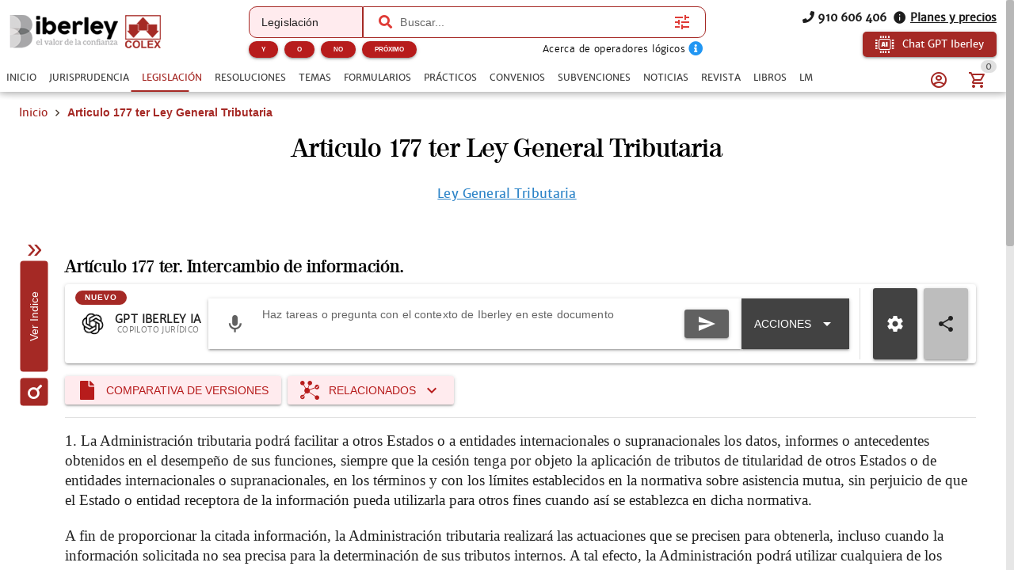

--- FILE ---
content_type: text/css; charset=UTF-8
request_url: https://www.iberley.es/icons/icons_1768826311999.min.css
body_size: 2802
content:
@font-face{font-display:swap;font-display:block;font-family:icons_1768826311999;src:url(/icons/icons_1768826311999.woff2?9f6a75ece816624d2e9984864b11aaed) format("woff2"),url(/icons/icons_1768826311999.woff?9f6a75ece816624d2e9984864b11aaed) format("woff")}i[class*=" icon-"]:before,i[class^=icon-]:before{-webkit-font-smoothing:antialiased;-moz-osx-font-smoothing:grayscale;font-family:icons_1768826311999!important;font-style:normal;font-variant:normal;font-weight:400!important;line-height:1;text-transform:none}.icon-access_time:before{content:"\f101"}.icon-account_balance_wallet:before{content:"\f102"}.icon-account_circle_variant:before{content:"\f103"}.icon-account_circle:before{content:"\f104"}.icon-account_group:before{content:"\f105"}.icon-account_hard_hat:before{content:"\f106"}.icon-account-card:before{content:"\f107"}.icon-account-cash:before{content:"\f108"}.icon-account-search:before{content:"\f109"}.icon-account-wrench:before{content:"\f10a"}.icon-account:before{content:"\f10b"}.icon-add_circle_outline:before{content:"\f10c"}.icon-add_shopping_cart:before{content:"\f10d"}.icon-ads_click:before{content:"\f10e"}.icon-ai_chip:before{content:"\f10f"}.icon-airplane-marker:before{content:"\f110"}.icon-alert-circle-outline:before{content:"\f111"}.icon-alpha-n:before{content:"\f112"}.icon-alpha-r:before{content:"\f113"}.icon-application-outline:before{content:"\f114"}.icon-arrow_circle_right:before{content:"\f115"}.icon-arrow_drop_down:before{content:"\f116"}.icon-arrow_from_square:before{content:"\f117"}.icon-arrow_upward:before{content:"\f118"}.icon-arrow-pointer-solid:before{content:"\f119"}.icon-arrow-right-bold-circle:before{content:"\f11a"}.icon-arrow-right-thin-circle-outline:before{content:"\f11b"}.icon-article:before{content:"\f11c"}.icon-assistant:before{content:"\f11d"}.icon-asterisk:before{content:"\f11e"}.icon-autorenew:before{content:"\f11f"}.icon-bag_suitcase:before{content:"\f120"}.icon-balance-scale:before{content:"\f121"}.icon-bank:before{content:"\f122"}.icon-barcode:before{content:"\f123"}.icon-bell_outline:before{content:"\f124"}.icon-bell-cog:before{content:"\f125"}.icon-bell-plus:before{content:"\f126"}.icon-bell:before{content:"\f127"}.icon-book-open-page-variant:before{content:"\f128"}.icon-book:before{content:"\f129"}.icon-bookmark-outline:before{content:"\f12a"}.icon-bookshelf:before{content:"\f12b"}.icon-briefcase:before{content:"\f12c"}.icon-bullhorn:before{content:"\f12d"}.icon-bullseye:before{content:"\f12e"}.icon-buscadores:before{content:"\f12f"}.icon-business:before{content:"\f130"}.icon-calendar_today:before{content:"\f131"}.icon-calendar:before{content:"\f132"}.icon-cancel:before{content:"\f133"}.icon-cart:before{content:"\f134"}.icon-cash:before{content:"\f135"}.icon-cellphone_link:before{content:"\f136"}.icon-cellphone:before{content:"\f137"}.icon-chalkboard-user:before{content:"\f138"}.icon-chart_box_multiple_outline:before{content:"\f139"}.icon-chart_timeline:before{content:"\f13a"}.icon-chart-line:before{content:"\f13b"}.icon-chart:before{content:"\f13c"}.icon-chat_processing_outline:before{content:"\f13d"}.icon-chat:before{content:"\f13e"}.icon-check_circle_outline:before{content:"\f13f"}.icon-check-circle:before{content:"\f140"}.icon-check:before{content:"\f141"}.icon-chevron_left:before{content:"\f142"}.icon-chevron_right:before{content:"\f143"}.icon-chevron-down:before{content:"\f144"}.icon-chevron-up:before{content:"\f145"}.icon-circle_box:before{content:"\f146"}.icon-clipboard_text_clock:before{content:"\f147"}.icon-clipboard:before{content:"\f148"}.icon-clock_time_five_outline:before{content:"\f149"}.icon-clock_time_five:before{content:"\f14a"}.icon-clock:before{content:"\f14b"}.icon-close_circle_outline:before{content:"\f14c"}.icon-close-circle:before{content:"\f14d"}.icon-close:before{content:"\f14e"}.icon-cloud-arrow-up:before{content:"\f14f"}.icon-cloud:before{content:"\f150"}.icon-cog:before{content:"\f151"}.icon-cogs:before{content:"\f152"}.icon-comment:before{content:"\f153"}.icon-concept:before{content:"\f154"}.icon-contact_support:before{content:"\f155"}.icon-content_copy:before{content:"\f156"}.icon-content_duplicate:before{content:"\f157"}.icon-content-cut:before{content:"\f158"}.icon-copyright:before{content:"\f159"}.icon-corporate_fare:before{content:"\f15a"}.icon-course_collection:before{content:"\f15b"}.icon-course_format:before{content:"\f15c"}.icon-court:before{content:"\f15d"}.icon-credit_card:before{content:"\f15e"}.icon-currency-eur:before{content:"\f15f"}.icon-currency-usd:before{content:"\f160"}.icon-cursor_default_click:before{content:"\f161"}.icon-database_check:before{content:"\f162"}.icon-date_range:before{content:"\f163"}.icon-delete_filled:before{content:"\f164"}.icon-delete:before{content:"\f165"}.icon-description:before{content:"\f166"}.icon-domain:before{content:"\f167"}.icon-done:before{content:"\f168"}.icon-donut_small:before{content:"\f169"}.icon-dots_horizontal:before{content:"\f16a"}.icon-download:before{content:"\f16b"}.icon-edit:before{content:"\f16c"}.icon-email_open:before{content:"\f16d"}.icon-email:before{content:"\f16e"}.icon-envelope:before{content:"\f16f"}.icon-esquema:before{content:"\f170"}.icon-euro_symbol:before{content:"\f171"}.icon-euro-sign:before{content:"\f172"}.icon-event_note:before{content:"\f173"}.icon-event:before{content:"\f174"}.icon-exclamation-circle:before{content:"\f175"}.icon-exclamation-thick:before{content:"\f176"}.icon-expand_all:before{content:"\f177"}.icon-expand_less:before{content:"\f178"}.icon-expand_more:before{content:"\f179"}.icon-explicaciones-tecnicas-capitulos:before{content:"\f17a"}.icon-eye:before{content:"\f17b"}.icon-facebook:before{content:"\f17c"}.icon-fax:before{content:"\f17d"}.icon-file_arrow_down_solid:before{content:"\f17e"}.icon-file_check_outline:before{content:"\f17f"}.icon-file_compare:before{content:"\f180"}.icon-file_document_alert:before{content:"\f181"}.icon-file_document_check:before{content:"\f182"}.icon-file_download:before{content:"\f183"}.icon-file_excel:before{content:"\f184"}.icon-file_plus:before{content:"\f185"}.icon-file_tree:before{content:"\f186"}.icon-file-document-outline:before{content:"\f187"}.icon-file-document:before{content:"\f188"}.icon-file-jpg-box:before{content:"\f189"}.icon-file-pdf-fill:before{content:"\f18a"}.icon-file-png-box:before{content:"\f18b"}.icon-file-sign:before{content:"\f18c"}.icon-file:before{content:"\f18d"}.icon-filter_alt:before{content:"\f18e"}.icon-filtros:before{content:"\f18f"}.icon-flag:before{content:"\f190"}.icon-flask:before{content:"\f191"}.icon-folder-edit:before{content:"\f192"}.icon-folder-plus:before{content:"\f193"}.icon-folder:before{content:"\f194"}.icon-form_textbox:before{content:"\f195"}.icon-format_color_text:before{content:"\f196"}.icon-format_font_size_decrease:before{content:"\f197"}.icon-format_font_size_increase:before{content:"\f198"}.icon-format_indent_decrease:before{content:"\f199"}.icon-format_indent_increase:before{content:"\f19a"}.icon-format_list_bulleted_square:before{content:"\f19b"}.icon-format_list_checks:before{content:"\f19c"}.icon-format_list_numbered:before{content:"\f19d"}.icon-format_list_text:before{content:"\f19e"}.icon-format_paint:before{content:"\f19f"}.icon-format_quote_open:before{content:"\f1a0"}.icon-format_size:before{content:"\f1a1"}.icon-forms:before{content:"\f1a2"}.icon-formulario:before{content:"\f1a3"}.icon-forum:before{content:"\f1a4"}.icon-garantia-colex:before{content:"\f1a5"}.icon-gavel:before{content:"\f1a6"}.icon-gesture_double_tap:before{content:"\f1a7"}.icon-globe:before{content:"\f1a8"}.icon-google:before{content:"\f1a9"}.icon-handshake:before{content:"\f1aa"}.icon-headphones:before{content:"\f1ab"}.icon-headset:before{content:"\f1ac"}.icon-help_circle:before{content:"\f1ad"}.icon-history:before{content:"\f1ae"}.icon-home:before{content:"\f1af"}.icon-hourglass_empty:before{content:"\f1b0"}.icon-image_area:before{content:"\f1b1"}.icon-image:before{content:"\f1b2"}.icon-inbox:before{content:"\f1b3"}.icon-indice-navegable:before{content:"\f1b4"}.icon-indices:before{content:"\f1b5"}.icon-info_outline:before{content:"\f1b6"}.icon-info-circle:before{content:"\f1b7"}.icon-info:before{content:"\f1b8"}.icon-instagram:before{content:"\f1b9"}.icon-juris:before{content:"\f1ba"}.icon-jurisprudencia:before{content:"\f1bb"}.icon-keyboard_arrow_down:before{content:"\f1bc"}.icon-keyboard_arrow_left:before{content:"\f1bd"}.icon-keyboard_arrow_right:before{content:"\f1be"}.icon-keyboard_arrow_up:before{content:"\f1bf"}.icon-keyboard_double_arrow_right:before{content:"\f1c0"}.icon-language:before{content:"\f1c1"}.icon-laptop:before{content:"\f1c2"}.icon-law:before{content:"\f1c3"}.icon-laws:before{content:"\f1c4"}.icon-legislacion-functionality:before{content:"\f1c5"}.icon-legislacion:before{content:"\f1c6"}.icon-lightbulb:before{content:"\f1c7"}.icon-link-variant:before{content:"\f1c8"}.icon-linkedin:before{content:"\f1c9"}.icon-list_box:before{content:"\f1ca"}.icon-local_library:before{content:"\f1cb"}.icon-local_offer:before{content:"\f1cc"}.icon-location_on:before{content:"\f1cd"}.icon-lock_open:before{content:"\f1ce"}.icon-lock:before{content:"\f1cf"}.icon-login:before{content:"\f1d0"}.icon-logo-apple:before{content:"\f1d1"}.icon-logo-colex:before{content:"\f1d2"}.icon-logo-vademecumlegal:before{content:"\f1d3"}.icon-logo-windows:before{content:"\f1d4"}.icon-logout:before{content:"\f1d5"}.icon-magnify:before{content:"\f1d6"}.icon-manage_search:before{content:"\f1d7"}.icon-map-marker:before{content:"\f1d8"}.icon-map:before{content:"\f1d9"}.icon-marginal:before{content:"\f1da"}.icon-marginals:before{content:"\f1db"}.icon-menu_down:before{content:"\f1dc"}.icon-menu_up:before{content:"\f1dd"}.icon-menu:before{content:"\f1de"}.icon-microphone:before{content:"\f1df"}.icon-minus:before{content:"\f1e0"}.icon-more_horiz:before{content:"\f1e1"}.icon-more_vert:before{content:"\f1e2"}.icon-my-alerts:before{content:"\f1e3"}.icon-my-books:before{content:"\f1e4"}.icon-my-documents:before{content:"\f1e5"}.icon-my-invoices:before{content:"\f1e6"}.icon-my-profile:before{content:"\f1e7"}.icon-my-questions:before{content:"\f1e8"}.icon-navigation-history:before{content:"\f1e9"}.icon-newspaper-plus:before{content:"\f1ea"}.icon-newspaper-variant:before{content:"\f1eb"}.icon-newspaper:before{content:"\f1ec"}.icon-note_alt:before{content:"\f1ed"}.icon-note_text:before{content:"\f1ee"}.icon-note-edit:before{content:"\f1ef"}.icon-note:before{content:"\f1f0"}.icon-notes:before{content:"\f1f1"}.icon-numeracion-marginal:before{content:"\f1f2"}.icon-office_building:before{content:"\f1f3"}.icon-omega:before{content:"\f1f4"}.icon-open_book:before{content:"\f1f5"}.icon-open-in-new:before{content:"\f1f6"}.icon-page_first:before{content:"\f1f7"}.icon-page_last:before{content:"\f1f8"}.icon-paper_plane:before{content:"\f1f9"}.icon-paperclip:before{content:"\f1fa"}.icon-pause:before{content:"\f1fb"}.icon-pdf:before{content:"\f1fc"}.icon-pencil-box:before{content:"\f1fd"}.icon-perm_identity:before{content:"\f1fe"}.icon-person:before{content:"\f1ff"}.icon-phone:before{content:"\f200"}.icon-pin:before{content:"\f201"}.icon-plagiarism:before{content:"\f202"}.icon-plane_train:before{content:"\f203"}.icon-play_arrow:before{content:"\f204"}.icon-play:before{content:"\f205"}.icon-plus_box:before{content:"\f206"}.icon-plus_variant:before{content:"\f207"}.icon-plus-circle:before{content:"\f208"}.icon-plus:before{content:"\f209"}.icon-practicals:before{content:"\f20a"}.icon-practico:before{content:"\f20b"}.icon-preview:before{content:"\f20c"}.icon-print:before{content:"\f20d"}.icon-private_connectivity:before{content:"\f20e"}.icon-qr_code_scanner:before{content:"\f20f"}.icon-question-circle:before{content:"\f210"}.icon-radiobox_marked:before{content:"\f211"}.icon-receipt-text-outline:before{content:"\f212"}.icon-receipt-text-plus:before{content:"\f213"}.icon-receipt-text:before{content:"\f214"}.icon-record_circle_outline:before{content:"\f215"}.icon-related:before{content:"\f216"}.icon-reload:before{content:"\f217"}.icon-remove_circle_outline:before{content:"\f218"}.icon-remove_shopping_cart:before{content:"\f219"}.icon-resolutions:before{content:"\f21a"}.icon-robot_outline:before{content:"\f21b"}.icon-save:before{content:"\f21c"}.icon-scale:before{content:"\f21d"}.icon-schemas:before{content:"\f21e"}.icon-scissors:before{content:"\f21f"}.icon-script_text:before{content:"\f220"}.icon-search:before{content:"\f221"}.icon-send_mail:before{content:"\f222"}.icon-send:before{content:"\f223"}.icon-sentences:before{content:"\f224"}.icon-share_variant:before{content:"\f225"}.icon-share:before{content:"\f226"}.icon-shield_check_outline:before{content:"\f227"}.icon-shopping_bag:before{content:"\f228"}.icon-shopping_cart:before{content:"\f229"}.icon-sidebar_inset:before{content:"\f22a"}.icon-sign-out:before{content:"\f22b"}.icon-sitemap:before{content:"\f22c"}.icon-skip_next:before{content:"\f22d"}.icon-skip_previous:before{content:"\f22e"}.icon-slides:before{content:"\f22f"}.icon-source:before{content:"\f230"}.icon-speaker_notes:before{content:"\f231"}.icon-square-edit-outline:before{content:"\f232"}.icon-star-half-full:before{content:"\f233"}.icon-star-outline:before{content:"\f234"}.icon-star:before{content:"\f235"}.icon-store:before{content:"\f236"}.icon-subdirectory-arrow-right:before{content:"\f237"}.icon-subjects:before{content:"\f238"}.icon-summarize:before{content:"\f239"}.icon-support_agent:before{content:"\f23a"}.icon-supuestos-practicos:before{content:"\f23b"}.icon-sync:before{content:"\f23c"}.icon-table:before{content:"\f23d"}.icon-tags:before{content:"\f23e"}.icon-tap_outline:before{content:"\f23f"}.icon-test_questions:before{content:"\f240"}.icon-text-box-outline:before{content:"\f241"}.icon-thumb-down:before{content:"\f242"}.icon-timer_sand_full:before{content:"\f243"}.icon-trademark:before{content:"\f244"}.icon-trash:before{content:"\f245"}.icon-tune:before{content:"\f246"}.icon-twitter:before{content:"\f247"}.icon-undo:before{content:"\f248"}.icon-user-circle:before{content:"\f249"}.icon-video:before{content:"\f24a"}.icon-view_grid_plus:before{content:"\f24b"}.icon-visibility_off:before{content:"\f24c"}.icon-visibility:before{content:"\f24d"}.icon-warning:before{content:"\f24e"}.icon-web:before{content:"\f24f"}.icon-window_maximize:before{content:"\f250"}.icon-window_minimize:before{content:"\f251"}.icon-window_restore:before{content:"\f252"}.icon-word:before{content:"\f253"}.icon-work_off:before{content:"\f254"}.icon-work:before{content:"\f255"}.icon-youtube:before{content:"\f256"}.icon-zoom_in:before{content:"\f257"}

--- FILE ---
content_type: text/css; charset=UTF-8
request_url: https://www.iberley.es/assets/CollectionItemCard.b0fb2a43.css
body_size: -221
content:
[data-v-7cec54f0] .extract-popup em{background-color:#f2f257}


--- FILE ---
content_type: text/css; charset=UTF-8
request_url: https://www.iberley.es/assets/SubventionCard.bbfeb612.css
body_size: 541
content:
[data-v-2baa9c78] .q-table__container thead{background-color:var(--q-grey-4)!important}[data-v-2baa9c78] .q-table__container.q-table--bordered{border:1.5px solid var(--q-grey-4)!important}.table-grid[data-v-2baa9c78]{display:grid;grid-template-columns:repeat(3,1fr)}@media (max-width: 1023px){.table-grid[data-v-2baa9c78]{grid-template-columns:repeat(2,1fr)}}@media (max-width: 599px){.table-grid[data-v-2baa9c78]{grid-template-columns:repeat(1,1fr)}}.header[data-v-2baa9c78]{font-weight:700;padding:10px;text-align:center;background-color:var(--q-grey-4)!important}.content[data-v-2baa9c78]{padding:10px;text-align:center;vertical-align:middle}.grid-col[data-v-2baa9c78]{border:1px solid rgba(0,0,0,.12)}.purpose-title[data-v-2baa9c78]{border-bottom:1px solid rgba(0,0,0,.12);background-color:var(--q-grey-4)!important}


--- FILE ---
content_type: application/javascript; charset=UTF-8
request_url: https://www.iberley.es/assets/ItemsList.411a1ce0.js
body_size: 15294
content:
import{Q as Ne}from"./QPagination.a861ed38.js";import{Q as Ve}from"./QSelect.e305dde2.js";import{Q as Pt}from"./QTh.74db317d.js";import{Q as ve}from"./QTd.966e48e4.js";import{ac as X,c as me,dh as Vt,ae as re,ao as Z,an as de,af as v,ai as l,ay as p,az as U,aA as B,aB as Y,ar as a,as as d,at as s,d1 as Ce,ax as q,aj as w,u as C,di as Ee,s as Mt,aE as Dt,ap as A,ag as Rt,cP as Lt,aJ as jt,aL as It,by as te,ak as ue,ah as G,aq as n,av as t,aC as E,bN as $e,aV as O,aD as j,dj as Ue,aw as ie,aU as z,aX as Q,bk as Be,a as ye,bu as le,bD as Me,aW as zt,ad as Ye,au as se,b5 as Je,bd as We,bB as he,bC as qe,ba as Qe,bo as Nt,r as Pe}from"./index.8c60b26e.js";import{Q as be}from"./QItemSection.6731fe04.js";import{Q as _e}from"./QItem.18ede0a4.js";import{Q as Ke}from"./QList.106925c8.js";import{Q as Et}from"./QTable.c3eeadcb.js";import{S as Ut}from"./ScrollFire.287b9d75.js";import{C as oe}from"./ClosePopup.3f8873d6.js";import{Q as Bt}from"./QChip.8c2bf650.js";import{Q as Qt}from"./QDate.16166e7c.js";import{Q as Ft}from"./QMenu.046c9cd1.js";import{u as Ht,c as Ot}from"./position-engine.825864aa.js";import{C as Xe}from"./CInput.7f4e1a34.js";import{A as Yt}from"./ArticleCard.edaa1f71.js";import{C as fe}from"./CBtn.5fdd0e0d.js";import{S as Jt,_ as Wt}from"./CollectionItemCard.b08215e1.js";import{_ as Kt}from"./GridItemCard.e6cca96d.js";import{S as Xt}from"./SubventionCard.3c8d6b0f.js";import{u as Ze}from"./books-store.aa1a3395.js";import{N as Zt}from"./NewItemCard.8f088496.js";import{Q as Ge}from"./QSpace.07251750.js";import{V as et}from"./Voices.d127698a.js";import{Q as Gt}from"./QBtnDropdown.21cdcc42.js";import{u as el}from"./mytests-store.936c07f7.js";import{Q as tl,a as Fe}from"./QStepper.b07c2d48.js";import{C as ll}from"./CDialog.2009fe26.js";import{A as ol}from"./AlertEditor.fc515b2e.js";const al={class:"row"},He=X({__name:"ParamsChips",props:{maintainRoute:{type:Boolean,default:!1}},setup(e){const i=e,u=me(),M=Vt(),T=re(),{t:x}=Z(),{push:r}=de(),b=v(()=>["iberley"].includes(C.getAppName())&&!i.maintainRoute),f=v(()=>{const c={...u.queryParams};return Object.keys(u.queryParams).forEach(y=>{[...C.getAppName()==="vademecumlegal"?["vademecum"]:[],"subvencion_vigente","page_size","page_number","ts","sort","orden_por_fecha","orden_por_visitas","idAlerta","idrelnormas"].includes(y)&&delete c[y],(!c[y]||!c[y].length)&&delete c[y]}),c.idrelnormas_title&&(c.idrelnormas_title=k(c.idrelnormas_title)),c});async function S(c){var y;try{if(delete c.page_size,delete c.page_number,delete c.ts,delete c.sort,delete c.orden_por_fecha,delete c.orden_por_importancia,(y=Object.keys(c))!=null&&y.length){const m=Object.entries(c).map(([V,_])=>[`facets[${V}]`,Array.isArray(_)&&_.length===1?_[0]:_]).filter(([V,_])=>!!(_!=null&&_.length));if(m!=null&&m.length){const V=Object.fromEntries(m);return await M.getLandingFromFacet(T.meta.collection,V)}}return""}catch{return""}}function k(c){return Ee.AES.decrypt(decodeURIComponent(c),"15^WU9T4cvJX").toString(Ee.enc.Utf8)}function P(c){return typeof c=="string"?[c]:c}async function $(c,y){if(u.removeQueryParam(c,y),c==="idrelnormas_title"&&u.removeQueryParam("idrelnormas",""),b.value){const m=await S(u.queryParams);if(m&&!!m.length)return r(`/${m}`)}return r({name:i.maintainRoute?T.name:T.meta.listRouteName||T.name,params:T.params,query:{...u.queryParams,ts:Date.now()}}).catch(m=>Mt.print({e:m.message}))}return(c,y)=>(l(),p("div",al,[(l(!0),p(U,null,B(f.value,(m,V)=>(l(),p("div",{key:V},[Y(a("span",{class:"text-bold"},d(s(x)("searched"))+":\xA0",513),[[Ce,V==="contains"]]),V!=="check_ts"?Y((l(),p("span",{key:0,class:"text-bold"},d(s(x)(V)),513)),[[Ce,V!=="contains"&&P(m).length>0]]):q("",!0),(l(!0),p(U,null,B(P(m),(_,D)=>(l(),w(Bt,{key:D,removable:"","icon-remove":"icon-cancel",onRemove:()=>$(V,_),label:V==="check_ts"?"Doctrina TS":_},null,8,["onRemove","label"]))),128))]))),128))]))}});var nl=Dt({name:"QPopupProxy",props:{...Ht,breakpoint:{type:[String,Number],default:450}},emits:["show","hide"],setup(e,{slots:i,emit:u,attrs:M}){const{proxy:T}=It(),{$q:x}=T,r=A(!1),b=A(null),f=v(()=>parseInt(e.breakpoint,10)),{canShow:S}=Ot({showing:r});function k(){return x.screen.width<f.value||x.screen.height<f.value?"dialog":"menu"}const P=A(k()),$=v(()=>P.value==="menu"?{maxHeight:"99vh"}:{});Rt(()=>k(),m=>{r.value!==!0&&(P.value=m)});function c(m){r.value=!0,u("show",m)}function y(m){r.value=!1,P.value=k(),u("hide",m)}return Object.assign(T,{show(m){S(m)===!0&&b.value.show(m)},hide(m){b.value.hide(m)},toggle(m){b.value.toggle(m)}}),Lt(T,"currentComponent",()=>({type:P.value,ref:b.value})),()=>{const m={ref:b,...$.value,...M,onShow:c,onHide:y};let V;return P.value==="dialog"?V=te:(V=Ft,Object.assign(m,{target:e.target,contextMenu:e.contextMenu,noParentEvent:!0,separateClosePopup:!0})),jt(V,m,i.default)}}});const sl=X({name:"InputDatePicker",components:{CInput:Xe},props:["onDate","label","modelValue"],emits:["update:modelValue"],setup(e,i){const{t:u}=Z();return{date:v({get:()=>e.modelValue,set:M=>i.emit("update:modelValue",M)}),locale:C.getLocale(),t:u}}}),il={class:"row items-center justify-end"};function rl(e,i,u,M,T,x){const r=G("c-input");return l(),w(r,{modelValue:e.date,"onUpdate:modelValue":i[1]||(i[1]=b=>e.date=b),outlined:"",dense:"",label:e.label},{append:n(()=>[t(E,{flat:"",icon:"icon-event",round:"",class:"cursor-pointer",color:"grey-8"},{default:n(()=>[t(nl,{ref:"qDateProxy","transition-show":"scale","transition-hide":"scale",persistent:""},{default:n(()=>[t(Qt,{style:{width:"300px"},modelValue:e.date,"onUpdate:modelValue":i[0]||(i[0]=b=>e.date=b),minimal:"",mask:"DD-MM-YYYY",locale:e.locale,bordered:""},{default:n(()=>[a("div",il,[Y(t(E,{onClick:e.onDate,label:e.t("select"),color:"primary",flat:""},null,8,["onClick","label"]),[[oe]]),Y(t(E,{label:e.t("cancel"),color:"dark",flat:""},null,8,["label"]),[[oe]])])]),_:1},8,["modelValue","locale"])]),_:1},512)]),_:1})]),_:1},8,["modelValue","label"])}var ul=ue(sl,[["render",rl]]);const cl=X({name:"FiltersComponent",components:{InputDatePicker:ul},setup:function(){const e=me(),i=re(),{t:u}=Z(),{push:M}=de(),T=A(Number(i.query.page_size||10)),x=A("relevance"),r=A("01-01-1990"),b=A($e(new Date,"dd-MM-yyyy")),f=[{label:u("date"),value:"date"},{label:u("relevance"),value:"relevance"}];function S(y){return new Date(Number(y.split("-")[2]),Number(y.split("-")[1])-1,Number(y.split("-")[0]))}function k(y,m){return M({name:i.name,query:{...i.query,date_from:y,date_to:m}})}function P(){return k($e(S(r.value),"yyyy-MM-dd"),$e(S(b.value),"yyyy-MM-dd"))}function $(y){return M({name:i.name,query:{...i.query,orden_por_visitas:y==="relevance"?"1":"0",orden_por_fecha:y==="date"?"1":"0"}})}function c(y){return M({name:i.name,query:{...i.query,page_size:y}})}return{t:u,voices:v(()=>e.queryParams.voces),orderSelected:x,pageSize:T,dateTo:b,dateFrom:r,orderOptions:f,onSort:$,onPageSizeChange:c,dateRangeSearch:P}}});function dl(e,i,u,M,T,x){const r=G("input-date-picker");return l(),p("div",null,[t(Ve,{"bg-color":"orange-1",class:"text-secondary flex-1","label-color":"secondary","dropdown-icon":"icon-keyboard_arrow_down",outlined:"",dense:"",label:e.t("perPage"),modelValue:e.pageSize,"onUpdate:modelValue":[i[0]||(i[0]=b=>e.pageSize=b),e.onPageSizeChange],options:[10,20,50],id:"select-filter-date-perpage"},null,8,["label","modelValue","onUpdate:modelValue"]),t(r,{modelValue:e.dateFrom,"onUpdate:modelValue":i[1]||(i[1]=b=>e.dateFrom=b),class:"flex-1",label:e.t("dateFrom"),"on-date":e.dateRangeSearch,id:"select-filter-date-from"},null,8,["modelValue","label","on-date"]),t(r,{modelValue:e.dateTo,"onUpdate:modelValue":i[2]||(i[2]=b=>e.dateTo=b),class:"flex-1",label:e.t("dateTo"),"on-date":e.dateRangeSearch,id:"select-filter-date-to"},null,8,["modelValue","label","on-date"])])}var Oe=ue(cl,[["render",dl]]);const ml={key:0,class:"content-title text-h5 flex items-center q-mb-sm"},pl={class:"column row-sm q-gutter-sm-y-none q-gutter-y-md full-width",style:{"flex-wrap":"nowrap"}},vl={class:"col flex-2 column items-center q-px-md"},fl=["to"],yl=["src","alt"],gl=["alt"],hl={key:0,class:"bg-teal-5 text-white text-weight-bold text-center text-uppercase q-py-xs q-px-sm",style:{"font-size":"10px"}},bl={class:"col flex-8"},_l={class:"text-weight-bold text-h2"},wl=["href"],xl={key:0,class:"q-py-md text-grey-8 text-h6",style:{"font-family":"'Majerit', serif"}},kl={key:1},$l={class:"text-bold text-capitalize"},ql={key:2},Cl={class:"text-bold text-capitalize"},Al={key:3},Tl={class:"text-bold text-capitalize"},Sl={key:4,class:"column justify-center"},Pl=["innerHTML"],Vl={class:"text-bold"},Ml={class:"text-grey-9"},Dl={class:"col flex-2 column items-center q-gutter-y-md"},Rl={key:0,class:"text-bold q-pt-xs column q-gutter-y-sm"},Ll={class:"text-h6 text-negative"},jl=X({__name:"ListItemCard",props:{item:{type:Object,required:!0},hasTitle:{type:Boolean,default:!1}},setup(e){const i=e,{t:u}=Z(),M=re(),{push:T}=de(),x=C.getComponentColor(),r=A(i.item),b=v(()=>["colex-openaccess","biblioteca-colex"].includes(C.getAppName())),f=v(()=>Be.isComingSoon(r.value)),S=v(()=>Be.isPreRelease(r.value)),k=v(()=>i.item.database.includes("LIBROS")),P=v(()=>r.value.authors_name?r.value.authors_name.length>1?"V.V.A.A":r.value.authors_name[0].replace("Departamento de Documentaci\xF3n de Iberley","Dpto. Documentaci\xF3n Iberley"):""),$=v(()=>M.meta.externalDomain);function c(_){const D=_,J=D.electronicPrice||D.paperPrice,ee=D.electronicDiscount||D.paperDiscount;return J-J*(ee/100)}function y(_){return _.electronicPrice||_.paperPrice}function m(_){return _.length>650?_.substring(0,650)+"...":_}function V(_){$.value&&_.database.includes("LIBROS")?window.open(`https://www.colex.es/${_.seo_url}`):T(`/${_.seo_url}`)}return(_,D)=>{const J=G("router-link");return l(),w(Q,{class:"q-my-md list-item-card",flat:""},{default:n(()=>[t(z,{class:"book-wrapper-desktop"},{default:n(()=>[e.hasTitle?(l(),p("div",ml,[a("span",null,[t(O,{name:"icon-double_arrow text-uppercase"}),j(" "+d(s(u)("contents")),1)])])):q("",!0),a("div",pl,[a("div",vl,[a("div",{class:"cursor-pointer",onClick:D[0]||(D[0]=ee=>V(r.value)),to:$.value?`${$.value}${r.value.seo_url}`:`/${r.value.seo_url}`},[r.value.thumbnail?(l(),p("img",{key:0,src:r.value.thumbnail,alt:r.value.seo_h1,width:"115",height:"160",loading:"lazy",style:{"object-fit":"scale-down","object-position":"100% 0"}},null,8,yl)):(l(),p("img",{key:1,src:"https://dg6dvjjl6vlla.cloudfront.net/6662c47b336a3_placeholderBook-6662c47b2c31a.png",alt:r.value.seo_h1,width:"115",height:"160",loading:"lazy",style:{"object-fit":"scale-down","object-position":"100% 0"}},null,8,gl))],8,fl),f.value||S.value?(l(),p("div",hl," Proximamente ")):q("",!0)]),a("div",bl,[a("h2",_l,[$.value?(l(),p("a",{key:1,target:"_blank",class:"book-title",href:`${$.value}${r.value.seo_url}`},d(r.value.seo_h1),9,wl)):(l(),w(J,{key:0,class:"text-bold book-title text-h2 wrap",to:"/"+r.value.seo_url},{default:n(()=>[j(d(r.value.seo_h1),1)]),_:1},8,["to"]))]),r.value.subtitle?(l(),p("h4",xl,d(r.value.subtitle),1)):q("",!0),P.value&&P.value.length?(l(),p("div",kl,[a("span",$l,d(s(Ue).capitalize(s(u)("authors")))+":",1),j(" "+d(P.value),1)])):q("",!0),e.item.publication_date&&k.value?(l(),p("div",ql,[a("span",Cl,d(s(Ue).capitalize(s(u)("release")))+":",1),j(" "+d(s(C).formatDate(e.item.publication_date,"DD/MM/YYYY",s(u))),1)])):q("",!0),e.item.dateLastUpdated?(l(),p("div",Al,[a("span",Tl,d(s(u)("lastUpdated"))+":",1),j(" "+d(s(C).formatDate(e.item.dateLastUpdated,"DD/MM/YYYY",s(u))),1)])):q("",!0),S.value?(l(),p("div",Sl,[a("div",{innerHTML:r.value.preRelease,class:"preReleaseBook q-mb-lg"},null,8,Pl)])):q("",!0),t(ie,{horizontal:"",spaced:"xl"}),a("div",Vl,d(s(u)("summary"))+":",1),a("div",Ml,d(e.item.summary?m(s(C).stripHtml(e.item.summary)):e.item.description?m(s(C).stripHtml(e.item.description)):e.item.seo_description),1)]),a("div",Dl,[b.value?q("",!0):(l(),p("div",Rl,[Y(a("p",{class:"text-strike text-h6 text-secondary"},d(s(C).formatPrice(y(e.item))),513),[[Ce,e.item.electronicDiscount>0||e.item.paperDiscount>0]]),a("p",Ll,d(s(C).formatPrice(c(e.item))),1)])),t(E,{onClick:D[1]||(D[1]=ee=>V(r.value)),label:"Info","icon-right":"icon-add_circle_outline",color:s(x),"no-caps":""},null,8,["color"])])])]),_:1})]),_:1})}}});var Il=ue(jl,[["__scopeId","data-v-2b61c89f"]]);const zl={class:"row no-wrap items-center justify-between"},Nl={class:"meta q-mt-sm"},El={class:"row"},Ul={key:0,class:"row items-center"},Bl={class:"text-caption"},Ql={class:"text-bold"},Fl=X({__name:"CourtCard",props:{item:{type:Object,required:!0}},setup(e){const i=e,{t:u}=Z(),M=ye(),T=Ze(),x=me(),r=re(),b=C.getComponentColor(),f=v(()=>(x.queryParams.voces||[]).map(m=>m.replace(/(\(|\))/g,"").split(" ").filter(V=>!Me.includes(V)).join(" ")).join(" ")),S=v(()=>r.query.contains?Array.isArray(r.query.contains)?r.query.contains.join(" "):r.query.contains:""),k=v(()=>C.highlightMatch(i.item.seo_h1,`${S.value} ${f.value}`,A(0))),P=[{icon:"icon-list_box",label:u("shortName"),value:i.item.short_name},{icon:"icon-list_box",label:u("address"),value:i.item.address},{icon:"icon-list_box",label:u("postalCode"),value:i.item.postal_code},{icon:"icon-list_box",label:u("municipality"),value:i.item.city},{icon:"icon-list_box",label:u("province"),value:i.item.province},{icon:"icon-list_box",label:u("community"),value:i.item.community}],$=v(()=>["vademecumlegal"].includes(C.getAppName())?M.isPremium(T.currentBook):M.isPremium(null)),c=v(()=>M.isAdmin);return(y,m)=>{const V=G("router-link");return l(),w(Q,{bordered:"",class:"collection-card q-mb-lg","data-testid":"court-card-item"},{default:n(()=>[t(z,{style:{"padding-bottom":"5px"}},{default:n(()=>[$.value||c.value?(l(),w(V,{key:0,class:"new-window-icon",to:"/"+e.item.seo_url,target:"_blank"},{default:n(()=>[t(O,{name:"icon-arrow_from_square",color:"black"})]),_:1},8,["to"])):q("",!0),a("div",zl,[t(V,{to:"/"+e.item.seo_url,class:"title text-h4 link",style:{"margin-bottom":"0px"},innerHTML:k.value},null,8,["to","innerHTML"]),m[0]||(m[0]=a("img",{style:{width:"140px",height:"auto"},width:"130",height:"40",src:"https://dg6dvjjl6vlla.cloudfront.net/660d4ad71de19_legalmetrics-logo-660d4ad718c0d.png"},null,-1))]),t(ie,{spaced:"md"}),a("div",Nl,[a("div",El,[(l(),p(U,null,B(P,_=>a("div",{key:_.label,class:"row no-wrap"},[_.value?(l(),p("div",Ul,[t(O,{name:_.icon,class:"q-mr-xs",size:"xs"},null,8,["name"]),a("p",Bl,[a("span",Ql,d(_.label),1),j(": "+d(_.value),1)]),t(ie,{vertical:"",class:"q-my-xs q-mx-sm"})])):q("",!0)])),64))])])]),_:1}),t(le,{align:"right"},{default:n(()=>[t(E,{label:s(u)("toAccess"),color:s(b),to:"/"+e.item.seo_url},null,8,["label","color","to"])]),_:1})]),_:1})}}}),Hl=X({name:"ResolutionCard",props:{item:{type:Object,required:!0},clipContent:{type:Number,default:800}},components:{CBtn:fe,VoicesComponent:et},setup(e){const{t:i}=Z(),u=me(),M=ye(),T=A(!1),x=A(!1),r=A(e.item.seo_url),b=v(()=>{let c=[];return Object.keys(u.queryParams).forEach(y=>{u.queryParams[y]instanceof Array&&(c=[...c,...u.queryParams[y]])}),c.map(y=>y.replace(/(\(|\))/g,"").split(" ").filter(m=>!Me.includes(m)).join(" ")).join(" ")}),f=v(()=>C.highlightMatch(e.item.seo_h1,`${b.value}`,A(0))),S=v(()=>C.highlightMatch(e.item.summary||e.item.text,`${b.value}`,A(0))),k=v(()=>(e.item.pref_label1||[]).map(c=>({fieldName:"voces",value:c,count:4})).concat((e.item.pref_label2||[]).map(c=>({fieldName:"voces",value:c,count:3}))).concat((e.item.pref_label3||[]).map(c=>({fieldName:"voces",value:c,count:2}))).concat((e.item.pref_label4||[]).map(c=>({fieldName:"voces",value:c,count:1}))));function P(){x.value=!x.value}function $(){T.value=!T.value}return{extractPopup:T,voicesList:k,voicesPopup:x,useUtils:C,t:i,slug:r,highlightedTitle:f,highlightedContent:S,primaryColor:A(C.getAppPrimaryPalette()),getComponentColor:A(C.getAppPalette("primary")==="white"?`${C.getAppPalette("secondary")}-10`:"primary"),getComponentPalette:A(C.getAppPalette("primary")==="white"?`${C.getAppPalette("secondary")}`:C.getAppPalette("primary")),print(){C.printElement(document.getElementById("printContent"))},meta:[{icon:"icon-office_building",label:i("organo"),value:e.item.court},{icon:"icon-event",label:i("date"),value:C.formatDate(e.item.date,"DD/MM/YYYY")},{icon:"icon-circle_box",label:i("resolutionNumber"),value:e.item.resolution_number}],voicesPopupToggle:P,extractPopupToggle:$,isPremium:v(()=>M.isPremium(null)),isAdmin:v(()=>M.isAdmin)}}}),Ol={class:"article-card-item","data-testid":"article-card-item"},Yl={class:"column"},Jl=["innerHTML"],Wl={class:"row q-mb-md"},Kl={key:0,class:"row no-wrap items-center"},Xl={class:"text-caption"},Zl={class:"text-bold"},Gl=["innerHTML"],eo={class:"text-h6"},to=["innerHTML"];function lo(e,i,u,M,T,x){const r=G("router-link"),b=G("c-btn"),f=G("voices-component");return l(),p("div",Ol,[t(Q,{bordered:"",flat:"",class:"q-mb-lg collection-card",style:zt(`border-color: var(--q-${e.getComponentColor})`)},{default:n(()=>[t(z,{class:"q-pb-sm"},{default:n(()=>[e.isPremium||e.isAdmin?(l(),w(r,{key:0,class:"new-window-icon",to:"/"+e.slug,target:"_blank"},{default:n(()=>[t(O,{name:"icon-arrow_from_square",color:"black"})]),_:1},8,["to"])):q("",!0),a("div",Yl,[t(r,{class:"link",to:`/${e.slug}`},{default:n(()=>[a("h2",{class:"text-h6 title",innerHTML:e.highlightedTitle},null,8,Jl)]),_:1},8,["to"]),a("div",Wl,[(l(!0),p(U,null,B(e.meta,S=>(l(),p("div",{key:S.label},[S.value?(l(),p("div",Kl,[t(O,{name:S.icon,class:"material-icons-outlined q-mr-xs",size:"xs"},null,8,["name"]),a("p",Xl,[a("span",Zl,d(S.label),1),j(": "+d(S.value),1)]),t(ie,{vertical:"",class:"q-my-xs q-mx-sm"})])):q("",!0)]))),128))])])]),_:1}),t(z,{class:"q-pt-none"},{default:n(()=>[a("div",{innerHTML:e.highlightedContent,class:"ellipsis-3-lines"},null,8,Gl)]),_:1}),t(le,{align:"right",class:"text-body1 text-bold"},{default:n(()=>[e.item.html||e.item.text?(l(),w(b,{key:0,variant:e.getComponentColor,size:"small",icon:"icon-summarize",onClick:e.extractPopupToggle},{default:n(()=>[j(d(e.t("extract")),1)]),_:1},8,["variant","onClick"])):q("",!0),e.voicesList&&e.voicesList.length?(l(),w(b,{key:1,variant:e.getComponentColor,size:"small",icon:"icon-donut_small",onClick:e.voicesPopupToggle},{default:n(()=>[j(d(e.t("voices")),1)]),_:1},8,["variant","onClick"])):q("",!0)]),_:1})]),_:1},8,["style"]),t(te,{modelValue:e.extractPopup,"onUpdate:modelValue":i[1]||(i[1]=S=>e.extractPopup=S)},{default:n(()=>[t(Q,{style:{"max-width":"900px",width:"95%"}},{default:n(()=>[t(z,{class:"column items-center q-gutter-y-md",id:"printContent"},{default:n(()=>[a("div",eo,d(e.item.seo_title),1),a("div",{innerHTML:e.useUtils.clipHtml(e.item.html||e.item.text,e.clipContent)},null,8,to)]),_:1}),t(le,null,{default:n(()=>[t(b,{variant:e.getComponentColor,size:"small",label:e.t("close"),onClick:i[0]||(i[0]=S=>e.extractPopup=!e.extractPopup)},null,8,["variant","label"]),t(b,{variant:e.getComponentColor,size:"small",label:e.t("print"),onClick:e.print},null,8,["variant","label","onClick"])]),_:1})]),_:1})]),_:1},8,["modelValue"]),t(te,{modelValue:e.voicesPopup,"onUpdate:modelValue":i[2]||(i[2]=S=>e.voicesPopup=S)},{default:n(()=>[t(Q,{class:"q-pb-md",style:{"max-width":"900px",width:"95%"}},{default:n(()=>[Y(t(E,{class:"q-mr-sm q-mb-sm float-right",icon:"icon-close",flat:"",round:""},null,512),[[oe]]),t(z,{class:"row items-center"},{default:n(()=>[a("h6",null,d(e.item.seo_h1),1),t(Ge)]),_:1}),t(z,null,{default:n(()=>[t(f,{voices:e.voicesList,shouldShowAll:!0},null,8,["voices"])]),_:1})]),_:1})]),_:1},8,["modelValue"])])}var oo=ue(Hl,[["render",lo]]);const ao={key:0,class:"row items-center"},no={class:"text-capitalize"},so=["innerHTML"],io={class:"text-h6"},ro=["innerHTML"],uo=X({__name:"FormCard",props:{itemType:{type:String,required:!0},item:{type:Object,required:!0},showActions:{type:Boolean,default:!0},clipContent:{type:Number,default:800}},setup(e){const i=e,u=ye(),M=Ze(),T=me(),{t:x}=Z(),r=re(),b=["iberley"].includes(C.getAppName()),f=C.getAppPalette("primary")==="white"?`${C.getAppPalette("secondary")}-10`:"primary",S=v(()=>r.meta.currentBook||i.item.vademecum),k=v(()=>["iberley"].includes(C.getAppName())?u.isPremium(null):u.isPremium(M.currentBook)),P=v(()=>u.isAdmin),$=A(!1),c=A(!1),y=v(()=>(T.queryParams.voces||[]).map(N=>N.replace(/(\(|\))/g,"").split(" ").filter(F=>!Me.includes(F)).join(" ")).join(" ")),m=v(()=>r.query.contains?Array.isArray(r.query.contains)?r.query.contains.join(" "):r.query.contains:""),V=v(()=>C.highlightMatch(i.item.seo_h1||i.item.seo_title,`${m.value} ${y.value}`,A(0))),_=v(()=>C.highlightMatch(C.clipHtml(i.item.document_summary?i.item.document_summary:i.item.explanatory_description?i.item.explanatory_description:i.item.text||"",400,!0),`${m.value} ${y.value}`,A(0))),D=Ye();function J(){$.value=!$.value}function ee(){c.value=!c.value}function ae(){D.emitEvent("marginalClick",!1),D.emitEvent("lawClick",!1)}const I=v(()=>(i.item.pref_label1||[]).map(L=>({fieldName:"voces",value:L,count:4})).concat((i.item.pref_label2||[]).map(L=>({fieldName:"voces",value:L,count:3}))).concat((i.item.pref_label3||[]).map(L=>({fieldName:"voces",value:L,count:2}))).concat((i.item.pref_label4||[]).map(L=>({fieldName:"voces",value:L,count:1}))));function R(){C.printElement(document.getElementById("printContent"))}return(L,N)=>{const F=G("router-link");return l(),p("div",null,[t(Q,{bordered:"",class:"q-mb-lg collection-card","data-testid":"collection-item"},{default:n(()=>{var W;return[(k.value||P.value)&&!S.value?(l(),w(F,{key:0,class:"new-window-icon",to:"/"+e.item.seo_url,target:"_blank"},{default:n(()=>[t(O,{name:"icon-arrow_from_square",color:"black"})]),_:1},8,["to"])):q("",!0),S.value?(l(),p("p",{key:1,class:se(["card-banner small",`bg-${s(f)}`])},d(s(x)(S.value)),3)):q("",!0),t(z,null,{default:n(()=>[t(F,{class:se(["title text-h4 link",s(b)?"text-h6":"text-h4"]),innerHTML:V.value,onClick:N[0]||(N[0]=we=>ae()),to:"/"+e.item.seo_url},null,8,["class","innerHTML","to"])]),_:1}),t(z,{style:{"padding-top":"0"}},{default:n(()=>[e.item.seo_date_modified||e.item.seo_date_created?(l(),p("p",ao,[t(O,{class:"q-mr-sm",name:"icon-calendar",size:"11px",color:s(b)?"text-black":"text-secondary"},null,8,["color"]),a("span",{class:se(["text-secondary text-caption",s(b)?"text-black":"text-secondary"])},[a("b",null,d(s(x)("lastRevision")),1),j(": "+d(s($e)(new Date(e.item.seo_date_modified||e.item.seo_date_created),"dd-MM-y")),1)],2),t(O,{class:"q-ml-sm q-mr-xs",name:"icon-list_box",size:"15px",color:s(b)?"text-black":"text-secondary"},null,8,["color"]),a("span",{class:se(["text-secondary text-caption",s(b)?"text-black":"text-secondary"])},[a("b",null,d(s(x)("subject")),1),N[4]||(N[4]=j(": ")),a("span",no,d(e.item.subject),1)],2)])):q("",!0)]),_:1}),(W=_.value)!=null&&W.length?(l(),w(z,{key:2,class:"q-pt-none"},{default:n(()=>[a("div",{innerHTML:_.value},null,8,so)]),_:1})):q("",!0),e.showActions?(l(),w(le,{key:3,align:"right",class:"text-body1 text-bold q-pt-none"},{default:n(()=>[e.item.html||e.item.text?(l(),w(fe,{key:0,variant:s(f),size:"small",icon:"icon-summarize",onClick:J},{default:n(()=>[j(d(s(x)("extract")),1)]),_:1},8,["variant"])):q("",!0),I.value&&I.value.length?(l(),w(fe,{key:1,variant:s(f),size:"small",icon:"icon-donut_small",onClick:ee},{default:n(()=>[j(d(s(x)("voices")),1)]),_:1},8,["variant"])):q("",!0)]),_:1})):q("",!0)]}),_:1}),t(te,{modelValue:$.value,"onUpdate:modelValue":N[2]||(N[2]=W=>$.value=W)},{default:n(()=>[t(Q,{style:{"max-width":"900px",width:"95%"}},{default:n(()=>[t(z,{class:"column items-center q-gutter-y-md",id:"printContent"},{default:n(()=>[a("div",io,d(e.item.seo_h1||e.item.seo_title),1),a("div",{innerHTML:s(C).clipHtml(e.item.document_summary||e.item.html||e.item.text,e.clipContent)},null,8,ro)]),_:1}),t(le,null,{default:n(()=>[t(fe,{variant:s(f),size:"small",label:s(x)("close"),onClick:N[1]||(N[1]=W=>$.value=!$.value)},null,8,["variant","label"]),t(fe,{variant:s(f),size:"small",label:s(x)("print"),onClick:R},null,8,["variant","label"])]),_:1})]),_:1})]),_:1},8,["modelValue"]),t(te,{modelValue:c.value,"onUpdate:modelValue":N[3]||(N[3]=W=>c.value=W)},{default:n(()=>[t(Q,{class:"q-pb-md",style:{"max-width":"900px",width:"95%"}},{default:n(()=>[Y(t(E,{class:"q-mr-sm q-mb-sm float-right",icon:"icon-close",flat:"",round:""},null,512),[[oe]]),t(z,{class:"row items-center"},{default:n(()=>[a("h6",null,d(e.item.seo_title),1),t(Ge)]),_:1}),t(z,null,{default:n(()=>[t(et,{voices:I.value,shouldShowAll:!0},null,8,["voices"])]),_:1})]),_:1})]),_:1},8,["modelValue"])])}}});const co={class:"row-sm column-xs q-gutter-y-md justify-between",style:{"flex-wrap":"nowrap !important"}},mo={class:"row no-wrap items-center q-gutter-x-md"},po={class:"text-caption text-grey-7"},vo={class:"text-body1 text-weight-bold"},fo={class:"row-sm column-xs items-center justify-between q-gutter-y-md"},yo={class:"row q-gutter-x-md"},go={class:"text-body2 text-capitalize"},ho={key:0,class:"text-body2 text-capitalize"},bo={class:"bg-green-6 text-white q-pa-xs"},_o={class:"bg-red-7 text-white q-pa-xs"},wo={class:"bg-grey-7 text-white q-pa-xs"},xo={class:"row q-gutter-x-sm"},ko={class:"text-body2 text-grey-6 text-weight-bold"},$o={class:"text-body2 text-grey-6 text-weight-bold"},qo=X({__name:"ExamCard",props:{item:{type:Object,required:!0}},setup(e){const i=e,{t:u}=Z(),{push:M}=de(),T=re(),x=el(),r=ye(),b=T.params.slug,f=[{label:u("seeResults"),value:"results"},{label:u("repeat"),value:"repeat"}],S=v(()=>r.adoptedUser),k=v(()=>{var $;return($=i.item.questions)==null?void 0:$.length});async function P($,c){var y;if($==="results"&&M({name:"TestItemResults",params:{slug:b,examId:c.id}}),$==="repeat"){const m=await x.createExamAttempt(c.test,(y=S.value)==null?void 0:y.id);return M({name:"TestItemTake",params:{slug:b,examId:m.id}})}}return($,c)=>(l(),w(Q,{class:"q-mb-md exam-card"},{default:n(()=>[t(z,{class:"q-pa-lg"},{default:n(()=>{var y,m,V;return[a("div",co,[a("div",mo,[t(O,{name:"icon-file",color:"primary",class:"bg-blue-2 q-pa-sm",size:"md",style:{"border-radius":"50%"}}),a("div",null,[a("p",po,d(e.item.competition),1),a("h3",vo,d(e.item.name),1)])]),e.item.finished?(l(),w(Gt,{key:0,"no-caps":"",label:s(u)("actions"),color:"primary"},{default:n(()=>[t(Ke,null,{default:n(()=>[(l(),p(U,null,B(f,(_,D)=>Y(t(_e,{clickable:"",onClick:J=>P(_.value,e.item),key:D},{default:n(()=>[t(be,null,{default:n(()=>[j(d(_.label),1)]),_:2},1024)]),_:2},1032,["onClick"]),[[oe]])),64))]),_:1})]),_:1},8,["label"])):(l(),w(E,{key:1,label:s(u)("continue"),to:{name:"TestItemTake",params:{slug:s(b),examId:e.item.id}},color:"primary"},null,8,["label","to"]))]),t(ie,{spaced:"lg"}),a("div",fo,[a("div",yo,[a("p",go,d(s(u)("questions"))+": "+d(k.value),1),e.item.finished?(l(),p("p",ho,[j(d(s(u)("answers"))+": ",1),a("span",bo,d(((y=e.item.rightAnswers)==null?void 0:y.total)||0),1),c[0]||(c[0]=j(" | ")),a("span",_o,d(((m=e.item.wrongAnswers)==null?void 0:m.total)||0),1),c[1]||(c[1]=j(" | ")),a("span",wo,d(((V=e.item.blank)==null?void 0:V.total)||0),1)])):q("",!0)]),a("div",xo,[a("p",ko,[t(O,{name:"icon-event",size:"xs"}),j(" "+d(s(C).formatDate(e.item.createdAt||"")),1)]),a("p",$o,[t(O,{name:"icon-clock_time_five_outline",size:"xs"}),j(" "+d(s(C).getSecondsInMinutesString(e.item.completionTime||0,"hours",!0)),1)])])])]}),_:1})]),_:1}))}});var Co=ue(qo,[["__scopeId","data-v-48e6001b"]]);const Ao={key:0,class:"text-h5 flex items-center"},To={class:"column row-sm q-col-gutter-x-sm items-center q-gutter-sm-y-none q-gutter-y-md full-width",style:{"flex-wrap":"nowrap"}},So={class:"col flex-2 column items-center"},Po=["to"],Vo=["src","alt"],Mo=["alt"],Do={class:"col flex-8"},Ro={class:"text-weight-bold text-h2"},Lo={class:"text-bold q-mt-sm"},jo={class:"text-grey-9"},Io={class:"col flex-2 column items-center q-gutter-y-md"},zo={class:"text-bold q-pt-xs column q-gutter-y-sm"},No={class:"text-h6 text-negative"},Eo=X({__name:"TestCard",props:{item:{type:Object,required:!0},hasTitle:{type:Boolean,default:!1}},setup(e){const i=e,{t:u}=Z(),{push:M}=de(),T=C.getComponentColor(),x=A(i.item);function r(k){return k.length>400?k.substring(0,400)+"...":k}function b(k){M(`/${k.seo_url}`)}function f(k){return k.price-k.price*(k.discount/100)}function S(k){return k.price}return(k,P)=>{const $=G("router-link");return l(),w(Q,{class:"q-my-md"},{default:n(()=>[t(z,null,{default:n(()=>[e.hasTitle?(l(),p("div",Ao,[a("span",null,[t(O,{name:"icon-double_arrow text-uppercase"}),j(" "+d(s(u)("contents")),1)])])):q("",!0),a("div",To,[a("div",So,[a("div",{class:"cursor-pointer",onClick:P[0]||(P[0]=c=>b(x.value)),to:`/${x.value.seo_url}`},[x.value.thumbnail?(l(),p("img",{key:0,src:x.value.thumbnail,alt:x.value.seo_h1,width:"115",height:"160",loading:"lazy",style:{"object-fit":"scale-down","object-position":"100% 0"}},null,8,Vo)):(l(),p("img",{key:1,src:"https://dg6dvjjl6vlla.cloudfront.net/6662c47b336a3_placeholderBook-6662c47b2c31a.png",alt:x.value.seo_h1,width:"115",height:"160",loading:"lazy",style:{"object-fit":"scale-down","object-position":"100% 0"}},null,8,Mo))],8,Po)]),a("div",Do,[a("h2",Ro,[t($,{class:"text-bold book-title text-h2 wrap",to:"/"+x.value.seo_url},{default:n(()=>[j(d(x.value.seo_h1),1)]),_:1},8,["to"])]),a("div",Lo,d(s(u)("description"))+":",1),a("div",jo,d(r(s(C).stripHtml(e.item.syllabus||e.item.requirements||e.item.functions||""))),1)]),a("div",Io,[a("div",zo,[Y(a("p",{class:"text-strike text-h6 text-secondary"},d(s(C).formatPrice(S(e.item))),513),[[Ce,e.item.discount]]),a("p",No,d(s(C).formatPrice(f(e.item))),1)]),t(E,{stretch:"",onClick:P[1]||(P[1]=c=>b(x.value)),label:"Info","icon-right":"icon-add_circle_outline",color:s(T),"no-caps":""},null,8,["color"])])])]),_:1})]),_:1})}}});var Uo=ue(Eo,[["__scopeId","data-v-583a816b"]]);const Bo={key:1},Qo=X({__name:"ListAlertButton",props:{totalHits:{}},setup(e){const i=e,{loading:u,dialog:M,notify:T}=Je(),x=re(),{t:r}=Z(),b=C.getComponentColor(),f=We(),S=ye(),k=me(),P=A(0),$=A(null),c=A(!1),y=A(),m=v(()=>!!x.query.idAlerta),V=v(()=>S.adoptedUser||S.user),_=v(()=>[{label:r("close"),callback:()=>{c.value=!1}},...P.value===1?[{label:r("next"),callback:()=>{P.value=2}}]:[{label:r("save"),callback:ee}]]),D=async()=>{if(u.show(),m.value){const I=await f.getMyAlert(Number(x.query.idAlerta));if(!I||I.user_id!==V.value.id&&!S.mainUserisAdmin)return u.hide(),M({title:r("error"),message:r("noPermissionsAlert"),ok:!1,cancel:{label:r("close")}})}J(),i.totalHits>5e3?P.value=1:P.value=2,c.value=!0,u.hide()},J=()=>{var L,N;const I={...k.queryParams};delete I.idAlerta,delete I.page_size;let R="";Object.keys(I).forEach(F=>{var W;!["page_size","page_number"].includes(F)&&((W=I[F])==null?void 0:W.length)&&(R=R.concat(`${r(F)}: ${Array.isArray(I[F])?I[F].join(", "):I[F]}; `))}),m.value?y.value={id:Number(x.query.idAlerta),params:{nombreDeAlerta:R,...I}}:y.value={title:R,user_id:V.value.id,email:V.value.email,folder_id:0,periodicity:"1",params:{nombreDeAlerta:R,...I},collection:(L=x.meta.alert)==null?void 0:L.collection,collection_name:(N=x.meta.alert)==null?void 0:N.name,host:"2",search_type:"B",date_created:new Date().toJSON()}},ee=async()=>{var R,L;if(!(!y.value||!(m.value||await((R=$.value)==null?void 0:R.validateForm())))){u.show();try{y.value.folder_name&&(y.value.folder_id=await ae());const N=m.value?await f.updateAlert(y.value):await f.createAlert(y.value);!N||((L=N.errors)==null?void 0:L.length)?T(he(m.value?r("errorUpdatingAlert"):r("errorCreatingAlert"))):T(qe(m.value?r("successUpdatingAlert"):r("successCreatingAlert"))),c.value=!1}finally{u.hide()}}};async function ae(){var R;return(await f.createFolder({tipo_crp:"A",host:"2",tit:(R=y.value)==null?void 0:R.folder_name,alt_tim:new Date().toJSON(),mod_tim:new Date().toJSON(),ent_m:V.value.id})).data[0].id}return(I,R)=>(l(),p(U,null,[t(E,{"data-testid":"create-alert-button",icon:m.value?"icon-bell-cog":"icon-bell-plus",color:s(b),onClick:D},null,8,["icon","color"]),t(ll,{buttons:_.value,modelValue:c.value,"onUpdate:modelValue":R[2]||(R[2]=L=>c.value=L),title:m.value?s(r)("editAlert"):s(r)("createAlert")},{content:n(()=>[t(tl,{modelValue:P.value,"onUpdate:modelValue":R[1]||(R[1]=L=>P.value=L),animated:"","header-class":"stepper-header",flat:""},{default:n(()=>[t(Fe,{name:1,title:"Aviso Muchos Resultados"},{default:n(()=>R[3]||(R[3]=[a("p",null,[a("b",null,"La b\xFAsqueda es demasiado amplia y es posible que alguna de las alertas no sea de su inter\xE9s. Le recomendamos:")],-1),a("ul",null,[a("li",null,[a("p",null,[a("b",null,"El uso de comillas."),j('Si quiere que una determinada frase o palabra forme parte de los documentos en los que est\xE1 interesado, tecl\xE9ela precedida y seguida por el s\xEDmbolo "dobles comillas". ')])]),a("li",null,[a("p",null,[a("b",null,"Utilizar los filtros."),j("Haga su b\xFAsqueda m\xE1s precisa utilizando los filtros que encontrar\xE1 a la derecha de los resultados para que \xE9stos sean m\xE1s exactos. ")])])],-1)])),_:1}),y.value?(l(),w(Fe,{key:0,name:2,title:"Actualizar alerta"},{default:n(()=>[m.value?(l(),p("div",Bo,[a("div",null,d(s(r)("sureToModifyAlert")),1)])):(l(),w(ol,{key:0,ref_key:"alertEditorRef",ref:$,modelValue:y.value,"onUpdate:modelValue":R[0]||(R[0]=L=>y.value=L)},null,8,["modelValue"]))]),_:1})):q("",!0)]),_:1},8,["modelValue"])]),_:1},8,["buttons","modelValue","title"])],64))}});var Fo=ue(Qo,[["__scopeId","data-v-286c1164"]]);const Ho=["data-testid"],Oo={key:0,class:"r89-desktop-leaderboard-atf"},Yo={key:1,class:"r89-mobile-billboard-top"},Jo={class:"column q-mx-md"},Wo={class:"w-100-x row justify-end"},Ko={class:"row q-mb-md items-center"},Xo={class:"q-mx-md lt-sm"},Zo=["data-testid"],Go={key:0},ea={key:1},ta={key:0},la={key:1,class:"books-grid"},oa={key:2},aa={key:3},na={key:4},sa={class:"row items-center no-wrap"},ia={class:"text-weight-thin text-caption text-grey-6"},ra={class:"text-weight-bold text-subtitle2"},ua={class:"text-weight-thin text-caption text-grey-6"},ca={class:"text-weight-bold text-subtitle2"},da={class:"text-weight-thin text-caption text-grey-6"},ma={class:"text-weight-bold text-subtitle2"},pa={class:"text-weight-thin text-caption text-grey-6"},va={class:"text-weight-bold text-subtitle2"},fa={key:5},ya={key:6,class:"grid-item"},ga={key:7},ha={key:8},ba={key:9},_a={key:10},wa={key:11},xa={key:2,class:"row justify-between items-center"},ka={key:0},$a={key:1},qa={key:3,class:"row justify-center"},Ca={class:"row q-gutter-x-sm justify-center"},Aa={class:"q-my-md text-center text-orange-9"},Ta={class:"text-center w-100-x q-mt-md"},Sa=X({__name:"ItemsList",props:{itemsResult:{type:Object,required:!0},itemType:{type:String,required:!0},paginate:{type:Boolean,default:!0},layoutType:{type:String,default:"list"},infiniteScroll:{type:Boolean,default:!1},loadMore:{type:Function},filters:{type:Boolean,default:!0},alerts:{type:Array},color:{type:String,default:"primary"},testid:{type:String}},setup(e){var Le;const i=e,u=C.getComponentColor(),M=C.getComponentPalette(),{notify:T}=Je(),{push:x}=de(),r=re(),b=de(),{t:f}=Z(),S=Ye(),k=We(),P=me(),$=ye(),c=[{label:"Importancia",value:"Importancia",query:{sort:"importancia"},collection:"all"},{label:"Fecha",value:"Fecha",query:{sort:"fecha"},collection:"all"},{label:"Precio de Mayor a Menor",value:"Precio de Mayor a Menor",query:{sort:"precioDesc"},collection:["Books"]},{label:"Precio de Menor a Mayor",value:"Precio de Menor a Mayor",query:{sort:"precioAsc"},collection:["Books"]},{label:"Visitas",value:"Visitas",query:{sort:"visitas"},sites:["iberley"],collection:["revista","subvenciones","convenios","temas","resoluciones","practicos","formularios","Legislaci\xF3n","jurisprudencia"],role:"ROLE_ADMIN"}],y=A(!1),m=A(!1),V=A(),_=A({}),D=A(!1),J=A(!1),ee=v(()=>{var h;return((h=$.adoptedUser)==null?void 0:h.roles)||$.userRoles||[]}),ae=A(c.filter(h=>{var g,H;return(h.collection==="all"||((g=h.collection)==null?void 0:g.includes(r.meta.collection)))&&(!h.role||((H=ee.value)==null?void 0:H.includes(h.role)))})),I=A(ae.value.find(h=>{var g;return((g=h.query)==null?void 0:g.sort)===r.query.sort})||((Le=r.meta)!=null&&Le.initialSort?ae.value.find(h=>{var g;return((g=h.query)==null?void 0:g.sort)===r.meta.initialSort}):ae.value[0])),R=A(1),L=A(!1),N=A(0),F=A({}),W=A(!1),we=A(null),xe=A(!1),tt=v(()=>i.itemType==="LawRedirection"),lt=v(()=>i.itemType==="Sentence"),ot=v(()=>i.itemType==="Subvention"),at=v(()=>i.itemType==="Resolution"),nt=v(()=>i.itemType==="Forms"),st=v(()=>i.itemType==="Court"),it=v(()=>i.itemType==="Agreement"),rt=v(()=>i.itemType==="Magazine"||i.itemType==="News"),ut=v(()=>i.itemType==="Exam"),ct=v(()=>i.itemType==="Test"),dt=v(()=>["Book"].includes(i.itemType)),De=v(()=>P.shouldShowAds()),ne=v(()=>$.adoptedUser||$.user),mt=v(()=>{var h;return((h=k.foldersResult)==null?void 0:h.data)||[]}),pt=v(()=>$.isPremium(null)),vt=v(()=>$.isAdmin),ft=v(()=>["vademecumlegal"].includes(Pe("VITE_SITENAME"))),yt=v(()=>["colex","iberley","convenios-sepin"].includes(Pe("VITE_SITENAME"))),gt=v(()=>["iberley"].includes(Pe("VITE_SITENAME"))&&!!r.meta.alert&&!!ne.value),ht=v(()=>i.itemsResult.total_hits>i.itemsResult.documents.length),bt=v(()=>[{label:"Ninguna",value:0},...mt.value.map(h=>({label:h.title,value:h.id}))]),ke=v({get:()=>r.query.page_number?Number(r.query.page_number)>ge.value?1:Number(r.query.page_number):1,set:h=>x({name:r.name,query:{...r.query,page_number:h}})}),_t=v(()=>Number(i.itemType==="Agreement"?20:r.query.page_size||10)),wt=v(()=>[{name:"code",label:f("code"),field:"code",align:"left"},{name:"new_code",label:f("newCode"),field:"categories",align:"left"},{name:"title",label:f("title"),field:"title",align:"left"},{name:"type",label:f("type"),field:"type",align:"left"},{name:"field",label:f("field"),field:"field",align:"left"},...pt.value||vt.value?[{name:"actions",align:"right"}]:[]]),ge=v(()=>Math.ceil(i.itemsResult.total_hits/_t.value));S.onEvent("vademecumSettingsClick",()=>{J.value=!0});function xt(h){return x({name:r.name,params:r.params,query:{...r.query,...h.query,ts:new Date().getTime()}})}b.afterEach(()=>{R.value=1});const Re=v({get:()=>{var h;return i.itemType==="Agreement"?(h=i.itemsResult.documents)==null?void 0:h.filter(g=>{var H;return!!((H=i==null?void 0:i.alerts)!=null&&H.find(o=>o.params.id_tituloc===g.title_id))||void 0}):[]},set:()=>{}});function Ae(h){we.value=h.rows[0],h.added?xe.value=!0:kt(we.value)}async function kt(h){var o,ce;D.value=!0;const g=(o=i.alerts)==null?void 0:o.find(pe=>pe.params.id_tituloc===h.title_id);if(!g){D.value=!1,T(he(f("couldNotDeleteAlert")));return}(await k.deleteAlerts([{id:g.id}])).filter(pe=>!!pe.error).length?T(he(f("couldNotDeleteAlert"))):(k.alertsResult=await k.getMyAlerts({"filter[host]":2,"filter[tip_bus]":"D","filter[alr_col]":"F","filter[off]":!1,"filter[ent_m]":(ce=ne.value)==null?void 0:ce.id}),T(qe(f("alertDeleted")))),D.value=!1}async function $t(h){var pe,je,Ie,ze;D.value=!0;const H=((await k.getMyFolders({"filter[ent_m]":ne.value.id,"filter[host]":2,"filter[off]":!1,"filter[tipo_crp]":"A"})).data||[]).filter(Se=>Se.title==="Convenios").sort((Se,St)=>Se.id-St.id),o=`Documento: ${h.seo_h1}`;F.value={title:o,user_id:(pe=ne.value)==null?void 0:pe.id,email:(je=ne.value)==null?void 0:je.email,folder_id:H.length?H[0].id:0,periodicity:"1",params:{id_tituloc:h.title_id,nombreDeAlerta:o},collection:r.meta.alert.collection,collection_name:r.meta.alert.name,host:"2",search_type:"D",date_created:new Date().toJSON()};const ce=await k.createAlert(F.value);!ce||((Ie=ce.errors)==null?void 0:Ie.length)?T(he(f("errorCreatingAlert"))):(T(qe(f("successCreatingAlert"))),k.alertsResult=await k.getMyAlerts({"filter[host]":2,"filter[tip_bus]":"D","filter[alr_col]":"F","filter[off]":!1,"filter[ent_m]":(ze=ne.value)==null?void 0:ze.id})),D.value=!1,xe.value=!1}async function qt(h){return(await k.createFolder({tipo_crp:h,host:"2",tit:h==="A"?F.value.folder_name:_.value.folder_name,alt_tim:new Date().toJSON(),mod_tim:new Date().toJSON(),ent_m:ne.value.id})).data[0].id}async function Ct(h){var H,o;D.value=!0,m.value=!1,V.value=h;const g=$.adoptedUser||$.user;_.value={document_id:h.id,user_id:g.id,title:h.seo_h1,folder_id:0,collection:(o=(H=r.meta)==null?void 0:H.document)==null?void 0:o.collection,url:`https://www.iberley.es/${h.seo_url}`,note:"",document_description:"",host:"2",type_id:"2"},k.foldersResult=await k.getMyFolders({"filter[ent_m]":$.user.id,"filter[host]":2,"filter[off]":!1,"filter[tipo_crp]":"D"}),y.value=!0,D.value=!1}async function At(){var g;D.value=!0,m.value&&(_.value.folder_id=await qt("D")),(g=(await k.saveMyDocument(_.value)).errors)!=null&&g.length?T(he(f("documentNotSaved"))):T(qe(f("documentSaved"))),D.value=!1,y.value=!1}function K(h){const g=r.query.ts;return g?`${h}${g}`:h}async function Tt(){L.value||(L.value=!0,R.value++,i.loadMore&&await i.loadMore(R.value.toString()),N.value++,L.value=!1)}function Te(h){const g=h.seo_url.split("/").pop();return`/convenios/${h.type.toLowerCase()}/${g}`}return(h,g)=>{const H=G("router-link");return l(),p(U,null,[a("div",{class:"full-height","data-testid":e.testid},[De.value?(l(),p("div",Oo)):q("",!0),De.value?(l(),p("div",Yo)):q("",!0),a("div",Jo,[e.filters?(l(),w(He,{key:0,class:"chips w-100-x justify-end q-mb-sm gt-xs"})):q("",!0),a("div",Wo,[ft.value?(l(),w(Oe,{key:0,class:"row q-gutter-md w-90-x gt-sm",id:"article-items-filters"})):q("",!0)]),a("div",{class:se(["row-sm column-xs items-center justify-between fit pagination-wrapper",e.filters?"":"q-mt-md"])},[e.paginate&&ge.value?(l(),w(Ne,{key:0,id:"article-page-list",class:"q-py-sm",modelValue:ke.value,"onUpdate:modelValue":g[0]||(g[0]=o=>ke.value=o),max:ge.value,"to-fn":o=>({query:{...s(r).query,page_number:o}}),"max-pages":h.$q.screen.gt.sm?6:4,"direction-links":"","icon-prev":"icon-keyboard_arrow_left","icon-next":"icon-keyboard_arrow_right",color:e.color==="primary"?s(u):`${e.color}-10`,"boundary-numbers":!1},null,8,["modelValue","max","to-fn","max-pages","color"])):q("",!0),a("div",Ko,[gt.value?(l(),w(Fo,{key:0,"total-hits":e.itemsResult.total_hits},null,8,["total-hits"])):q("",!0),yt.value&&e.paginate?(l(),w(Ve,{key:1,class:"filter-select q-mx-sm bg-primary text-caption",prefix:"Orden por ",dense:"","dropdown-icon":"icon-arrow_drop_down",options:ae.value,modelValue:I.value,"onUpdate:modelValue":[g[1]||(g[1]=o=>I.value=o),xt],"bg-color":e.color==="primary"?s(u):`${e.color}-10`,color:e.color==="primary"?s(u):`${e.color}-10`},null,8,["options","modelValue","bg-color","color"])):q("",!0),h.$q.screen.lt.md?Qe(h.$slots,"filter",{key:2},void 0,!0):q("",!0)])],2)]),a("div",Xo,[e.filters?(l(),w(He,{key:0})):q("",!0)]),a("div",{class:"column q-gutter-sm q-px-md",id:"article-items-container","data-testid":`${e.itemType}-list`,style:{"word-break":"break-word"}},[tt.value?(l(),p("div",Go,[(l(!0),p(U,null,B(e.itemsResult.documents,o=>(l(),w(Yt,{"item-type":e.itemType,item:o,key:K(o.id)},null,8,["item-type","item"]))),128))])):dt.value?(l(),p("div",ea,[e.layoutType==="list"?(l(),p("div",ta,[(l(!0),p(U,null,B(e.itemsResult.documents,o=>(l(),w(Il,{item:o,key:K(o.id)},null,8,["item"]))),128))])):(l(),p("div",la,[(l(!0),p(U,null,B(e.itemsResult.documents,o=>(l(),w(Kt,{item:o,key:K(o.id)},null,8,["item"]))),128))]))])):lt.value?(l(),p("div",oa,[(l(!0),p(U,null,B(e.itemsResult.documents,o=>(l(),w(Jt,{openCreateDocumentDialog:Ct,key:K(o.id),item:o},null,8,["item"]))),128))])):ot.value?(l(),p("div",aa,[(l(!0),p(U,null,B(e.itemsResult.documents,o=>(l(),w(Xt,{key:K(o.id),item:o},null,8,["item"]))),128))])):it.value?(l(),p("div",na,[t(Et,{columns:wt.value,rows:e.itemsResult.documents,"hide-pagination":"","hide-bottom":"",flat:"",class:"fit agreements-table","wrap-cells":"",bordered:"",separator:"vertical","rows-per-page-options":[0],grid:h.$q.screen.lt.md,selection:ne.value?"multiple":"none","row-key":"title_id",selected:Re.value,"onUpdate:selected":g[2]||(g[2]=o=>Re.value=o),loading:D.value,onSelection:Ae,"card-container-class":"agreements-grid"},{"header-selection":n(()=>g[13]||(g[13]=[])),"header-cell":n(o=>[t(Pt,{innerHTML:o.col.label,style:{"text-align":"left !important"}},null,8,["innerHTML"])]),"body-cell-code":n(o=>[t(ve,{innerHTML:o.row.code,style:{"word-break":"normal"}},null,8,["innerHTML"])]),"body-cell-new_code":n(o=>[t(ve,{innerHTML:o.row.new_code,style:{"word-break":"normal"}},null,8,["innerHTML"])]),"body-cell-actions":n(o=>[t(ve,null,{default:n(()=>[t(H,{to:Te(o.row),target:"_blank"},{default:n(()=>[t(O,{name:"icon-arrow_from_square",color:"black"})]),_:2},1032,["to"])]),_:2},1024)]),"body-cell-title":n(o=>[t(ve,{style:{"word-break":"normal","max-width":"400px"}},{default:n(()=>[t(H,{class:se(["link",e.color!=="primary"?`text-${e.color}-9`:`text-${s(M)}-9`]),to:Te(o.row)},{default:n(()=>[j(d(o.row.title),1)]),_:2},1032,["to","class"])]),_:2},1024)]),"body-cell-type":n(o=>[t(ve,{innerHTML:o.row.type,style:{"word-break":"normal"}},null,8,["innerHTML"])]),"body-cell-bulletin_name":n(o=>[t(ve,{innerHTML:o.row.bulletin_name,style:{"word-break":"normal"}},null,8,["innerHTML"])]),"no-data":n(o=>[a("div",sa,[t(O,{name:"icon-"+o.icon,size:"sm",class:"q-mr-sm",color:e.color==="primary"?s(u):`${e.color}-10`},null,8,["name","color"]),a("span",{class:se(["text-body1 text-weight-bold text-italic",e.color!=="primary"?`text-${e.color}-10`:`text-${s(M)}-10`])},d(s(f)("noAgreements")),3)])]),item:n(o=>[t(Q,{class:"q-pa-sm fit q-mb-md",style:{border:"1px solid rgba(0, 0, 0, 0.18)","border-radius":"8px"}},{default:n(()=>[t(z,null,{default:n(()=>[a("p",{class:se(["text-subtitle text-weight-bold text-center",e.color!=="primary"?`text-${e.color}-9`:`text-${s(M)}-10`])},d(o.row.title),3),t(Ke,null,{default:n(()=>[o.row.code?(l(),w(_e,{key:0},{default:n(()=>[t(be,null,{default:n(()=>[a("p",ia,d(s(f)("code")),1),a("p",ra,d(o.row.code),1)]),_:2},1024)]),_:2},1024)):q("",!0),o.row.new_code?(l(),w(_e,{key:1},{default:n(()=>[t(be,null,{default:n(()=>[a("p",ua,d(s(f)("newCode")),1),a("p",ca,d(o.row.new_code),1)]),_:2},1024)]),_:2},1024)):q("",!0),t(_e,null,{default:n(()=>[o.row.type?(l(),w(be,{key:0},{default:n(()=>[a("p",da,d(s(f)("type")),1),a("p",ma,d(o.row.type),1)]),_:2},1024)):q("",!0)]),_:2},1024),o.row.field?(l(),w(_e,{key:2},{default:n(()=>[t(be,null,{default:n(()=>[a("p",pa,d(s(f)("scope")),1),a("p",va,d(o.row.field),1)]),_:2},1024)]),_:2},1024)):q("",!0)]),_:2},1024)]),_:2},1024),t(le,{align:"center"},{default:n(()=>[o.selected?(l(),w(E,{key:1,"no-caps":"",icon:"icon-bell",label:"Borrar Alerta",color:e.color==="primary"?s(u):`${e.color}-10`,onClick:ce=>Ae({rows:[o.row],added:!1})},null,8,["color","onClick"])):(l(),w(E,{key:0,"no-caps":"",icon:"icon-bell",label:"Alertar",color:e.color==="primary"?s(u):`${e.color}-10`,onClick:ce=>Ae({rows:[o.row],added:!0})},null,8,["color","onClick"])),t(E,{"no-caps":"",label:"Ir al Convenio",color:e.color==="primary"?s(u):`${e.color}-10`,"text-color":"white",to:Te(o.row)},null,8,["color","to"])]),_:2},1024)]),_:2},1024)]),_:1},8,["columns","rows","grid","selection","selected","loading"])])):at.value?(l(),p("div",fa,[(l(!0),p(U,null,B(e.itemsResult.documents,o=>(l(),w(oo,{key:K(o.id),item:o},null,8,["item"]))),128))])):rt.value?(l(),p("div",ya,[(l(!0),p(U,null,B(e.itemsResult.documents,o=>(l(),w(Zt,{key:K(o.id),item:o},null,8,["item"]))),128))])):nt.value?(l(),p("div",ga,[(l(!0),p(U,null,B(e.itemsResult.documents,o=>(l(),w(uo,{item:o,"item-type":e.itemType,key:K(o.id)},null,8,["item","item-type"]))),128))])):ut.value?(l(),p("div",ha,[(l(!0),p(U,null,B(e.itemsResult.documents,o=>(l(),w(Co,{item:o,"item-type":e.itemType,key:K(o.id)},null,8,["item","item-type"]))),128))])):ct.value?(l(),p("div",ba,[(l(!0),p(U,null,B(e.itemsResult.documents,o=>(l(),w(Uo,{item:o,"item-type":e.itemType,key:K(o.id)},null,8,["item","item-type"]))),128))])):st.value?(l(),p("div",_a,[(l(!0),p(U,null,B(e.itemsResult.documents,o=>(l(),w(Fl,{item:o,"item-type":e.itemType,key:K(o.id)},null,8,["item","item-type"]))),128))])):(l(),p("div",wa,[(l(!0),p(U,null,B(e.itemsResult.documents,o=>(l(),w(Wt,{item:o,"item-type":e.itemType,key:K(o.id)},null,8,["item","item-type"]))),128))])),e.itemsResult.documents.length?q("",!0):(l(),w(Q,{key:12,bordered:"",class:"row justify-center items-center no-wrap q-pa-sm q-mx-md"},{default:n(()=>[t(z,null,{default:n(()=>[t(O,{name:"icon-warning",size:"sm",class:"q-mr-sm"}),g[14]||(g[14]=a("span",{class:"text-body1 text-weight-bold text-italic"},"No hay resultados para esa b\xFAsqueda",-1))]),_:1})]),_:1}))],8,Zo),Qe(h.$slots,"default",{},void 0,!0),e.paginate&&ge.value?(l(),p("div",xa,[t(Ne,{class:"q-py-sm",modelValue:ke.value,"onUpdate:modelValue":g[3]||(g[3]=o=>ke.value=o),max:ge.value,"to-fn":o=>({query:{...s(r).query,page_number:o}}),"max-pages":h.$q.screen.gt.sm?6:4,"direction-links":"","icon-prev":"icon-keyboard_arrow_left","icon-next":"icon-keyboard_arrow_right",id:"article-page-list-endPage",color:e.color==="primary"?s(u):`${e.color}-10`,"boundary-numbers":!1},null,8,["modelValue","max","to-fn","max-pages","color"]),e.itemsResult.total_hits&&e.itemsResult.total_hits<5e3?(l(),p("p",ka,d(e.itemsResult.total_hits)+" Resultados ",1)):q("",!0),e.itemsResult.total_hits&&e.itemsResult.total_hits>=5e3?(l(),p("p",$a,"+5000 Resultados")):q("",!0)])):q("",!0),e.infiniteScroll&&ht.value?(l(),p("div",qa,[Y((l(),w(E,{loading:L.value,key:N.value,icon:"icon-add_circle_outline",rounded:"",color:"white","text-color":"primary",class:"q-py-sm q-my-md text-weight-bold","no-caps":"",outline:""},{default:n(()=>[j(d(s(f)("loadMore")),1)]),_:1},8,["loading"])),[[Ut,()=>e.itemsResult.documents.length&&Tt(R.value)]])])):q("",!0),t(te,{modelValue:W.value,"onUpdate:modelValue":g[4]||(g[4]=o=>W.value=o)},{default:n(()=>[t(Q,{style:{width:"95%","max-width":"900px"}},{default:n(()=>[t(z,null,{default:n(()=>[a("h2",null,d(s(f)("error")),1),t(ie,{spaced:"md"}),a("p",null,d(s(f)("noPermissionsAlert")),1)]),_:1}),t(le,{align:"right"},{default:n(()=>[Y(t(E,{color:s(u),label:s(f)("close")},null,8,["color","label"]),[[oe]])]),_:1})]),_:1})]),_:1},8,["modelValue"]),t(te,{modelValue:y.value,"onUpdate:modelValue":g[8]||(g[8]=o=>y.value=o)},{default:n(()=>[t(Q,{style:{width:"90%","max-width":"900px"}},{default:n(()=>[t(z,null,{default:n(()=>[t(z,null,{default:n(()=>[a("h1",null,d(s(f)("saveDocument")),1),t(ie,{spaced:"md"}),a("div",Ca,[m.value?(l(),w(Xe,{key:1,label:"Nombre nueva carpeta...",dense:"",modelValue:_.value.folder_name,"onUpdate:modelValue":g[6]||(g[6]=o=>_.value.folder_name=o),style:{"min-width":"300px"}},null,8,["modelValue"])):(l(),w(Ve,{key:0,style:{"min-width":"300px"},dense:"",label:s(f)("folder"),class:"select-background",outlined:"",options:bt.value,modelValue:_.value.folder_id,"onUpdate:modelValue":g[5]||(g[5]=o=>_.value.folder_id=o),"emit-value":"","map-options":"",color:s(u)},null,8,["label","options","modelValue","color"])),t(E,{color:s(u),icon:m.value?"icon-undo":"icon-folder-plus","text-color":"white",onClick:g[7]||(g[7]=o=>m.value=!m.value)},null,8,["color","icon"])])]),_:1}),t(le,{align:"right"},{default:n(()=>[Y(t(E,{label:s(f)("cancel"),color:s(u),"text-color":"white"},null,8,["label","color"]),[[oe]]),t(E,{label:s(f)("save"),onClick:At,color:s(u),"text-color":"white"},null,8,["label","color"])]),_:1})]),_:1})]),_:1})]),_:1},8,["modelValue"]),t(te,{"no-route-dismiss":"",modelValue:J.value,"onUpdate:modelValue":g[9]||(g[9]=o=>J.value=o)},{default:n(()=>[t(Q,{class:"w-90-vw",style:{"border-radius":"16px"}},{default:n(()=>[a("h5",Aa,d(s(f)("filterSearch")),1),t(z,null,{default:n(()=>[t(Oe,{class:"filters-grid"}),a("div",Ta,[Y(t(fe,{variant:"primary",icon:"icon-done","has-label":!1},null,512),[[oe]])])]),_:1})]),_:1})]),_:1},8,["modelValue"]),t(te,{modelValue:xe.value,"onUpdate:modelValue":g[11]||(g[11]=o=>xe.value=o)},{default:n(()=>[t(Q,{style:{width:"95%","max-width":"900px"}},{default:n(()=>[t(z,null,{default:n(()=>[a("h3",null,d(s(f)("createAlert")),1),t(ie,{spaced:"md"}),a("p",null,d(s(f)("youWillReceiveNotifications")),1)]),_:1}),t(le,{align:"right"},{default:n(()=>[Y(t(E,{label:s(f)("cancel"),color:s(u),"text-color":"white"},null,8,["label","color"]),[[oe]]),t(E,{label:s(f)("accept"),onClick:g[10]||(g[10]=o=>$t(we.value)),color:s(u),"text-color":"white"},null,8,["label","color"])]),_:1})]),_:1})]),_:1},8,["modelValue"])],8,Ho),t(Nt,{modelValue:D.value,"onUpdate:modelValue":g[12]||(g[12]=o=>D.value=o)},null,8,["modelValue"])],64)}}});var sn=ue(Sa,[["__scopeId","data-v-370e19de"]]);export{sn as I};


--- FILE ---
content_type: application/javascript; charset=UTF-8
request_url: https://www.iberley.es/assets/QDate.16166e7c.js
body_size: 6323
content:
import{af as d,dq as ra,dr as I,aE as ua,bO as ia,aZ as sa,aL as da,a$ as va,ds as ca,ap as C,ag as Q,aJ as i,cu as K,aK as fa,dt as ma,du as ha,ab as Te,aC as k,cM as ya,dv as Fe,dw as ga,dx as ba,dy as ge}from"./index.8c60b26e.js";import{d as _a}from"./use-panel.6d89019e.js";const Da=["gregorian","persian"],Ie={mask:{type:String},locale:Object,calendar:{type:String,validator:n=>Da.includes(n),default:"gregorian"},landscape:Boolean,color:String,textColor:String,square:Boolean,flat:Boolean,bordered:Boolean,readonly:Boolean,disable:Boolean},wa=["update:modelValue"];function V(n){return n.year+"/"+I(n.month)+"/"+I(n.day)}function Ma(n,U){const q=d(()=>n.disable!==!0&&n.readonly!==!0),L=d(()=>q.value===!0?0:-1),M=d(()=>{const m=[];return n.color!==void 0&&m.push(`bg-${n.color}`),n.textColor!==void 0&&m.push(`text-${n.textColor}`),m.join(" ")});function le(){return n.locale!==void 0?{...U.lang.date,...n.locale}:U.lang.date}function _(m){const B=new Date,S=m===!0?null:0;if(n.calendar==="persian"){const $=ra(B);return{year:$.jy,month:$.jm,day:$.jd}}return{year:B.getFullYear(),month:B.getMonth()+1,day:B.getDate(),hour:S,minute:S,second:S,millisecond:S}}return{editable:q,tabindex:L,headerClass:M,getLocale:le,getCurrentDate:_}}const F=20,qa=["Calendar","Years","Months"],Be=n=>qa.includes(n),be=n=>/^-?[\d]+\/[0-1]\d$/.test(n),z=" \u2014 ";function Y(n){return n.year+"/"+I(n.month)}var ka=ua({name:"QDate",props:{...Ie,...ia,...sa,modelValue:{required:!0,validator:n=>typeof n=="string"||Array.isArray(n)===!0||Object(n)===n||n===null},multiple:Boolean,range:Boolean,title:String,subtitle:String,mask:{...Ie.mask,default:"YYYY/MM/DD"},defaultYearMonth:{type:String,validator:be},yearsInMonthView:Boolean,events:[Array,Function],eventColor:[String,Function],emitImmediately:Boolean,options:[Array,Function],navigationMinYearMonth:{type:String,validator:be},navigationMaxYearMonth:{type:String,validator:be},noUnset:Boolean,firstDayOfWeek:[String,Number],todayBtn:Boolean,minimal:Boolean,defaultView:{type:String,default:"Calendar",validator:Be}},emits:[...wa,"rangeStart","rangeEnd","navigation"],setup(n,{slots:U,emit:q}){const{proxy:L}=da(),{$q:M}=L,le=va(n,M),{getCache:_}=_a(),{tabindex:m,headerClass:B,getLocale:S,getCurrentDate:$}=Ma(n,M);let G;const $e=ca(n),Ee=ma($e),oe=C(null),O=C(ke()),f=C(S()),Ae=d(()=>ke()),Re=d(()=>S()),x=d(()=>$()),u=C(He(O.value,f.value)),b=C(n.defaultView),_e=d(()=>M.lang.rtl===!0?"right":"left"),Z=C(_e.value),re=C(_e.value),ue=u.value.year,X=C(ue-ue%F-(ue<0?F:0)),g=C(null),Ne=d(()=>{const e=n.landscape===!0?"landscape":"portrait";return`q-date q-date--${e} q-date--${e}-${n.minimal===!0?"minimal":"standard"}`+(le.value===!0?" q-date--dark q-dark":"")+(n.bordered===!0?" q-date--bordered":"")+(n.square===!0?" q-date--square no-border-radius":"")+(n.flat===!0?" q-date--flat no-shadow":"")+(n.disable===!0?" disabled":n.readonly===!0?" q-date--readonly":"")}),j=d(()=>n.color||"primary"),E=d(()=>n.textColor||"white"),p=d(()=>n.emitImmediately===!0&&n.multiple!==!0&&n.range!==!0),ie=d(()=>Array.isArray(n.modelValue)===!0?n.modelValue:n.modelValue!==null&&n.modelValue!==void 0?[n.modelValue]:[]),w=d(()=>ie.value.filter(e=>typeof e=="string").map(e=>ce(e,O.value,f.value)).filter(e=>e.dateHash!==null&&e.day!==null&&e.month!==null&&e.year!==null)),A=d(()=>{const e=a=>ce(a,O.value,f.value);return ie.value.filter(a=>ya(a)===!0&&a.from!==void 0&&a.to!==void 0).map(a=>({from:e(a.from),to:e(a.to)})).filter(a=>a.from.dateHash!==null&&a.to.dateHash!==null&&a.from.dateHash<a.to.dateHash)}),ee=d(()=>n.calendar!=="persian"?e=>new Date(e.year,e.month-1,e.day):e=>{const a=Fe(e.year,e.month,e.day);return new Date(a.gy,a.gm-1,a.gd)}),se=d(()=>n.calendar==="persian"?V:(e,a,t)=>ga(new Date(e.year,e.month-1,e.day,e.hour,e.minute,e.second,e.millisecond),a===void 0?O.value:a,t===void 0?f.value:t,e.year,e.timezoneOffset)),W=d(()=>w.value.length+A.value.reduce((e,a)=>e+1+ba(ee.value(a.to),ee.value(a.from)),0)),De=d(()=>{if(n.title!==void 0&&n.title!==null&&n.title.length!==0)return n.title;if(g.value!==null){const t=g.value.init,l=ee.value(t);return f.value.daysShort[l.getDay()]+", "+f.value.monthsShort[t.month-1]+" "+t.day+z+"?"}if(W.value===0)return z;if(W.value>1)return`${W.value} ${f.value.pluralDay}`;const e=w.value[0],a=ee.value(e);return isNaN(a.valueOf())===!0?z:f.value.headerTitle!==void 0?f.value.headerTitle(a,e):f.value.daysShort[a.getDay()]+", "+f.value.monthsShort[e.month-1]+" "+e.day}),ze=d(()=>w.value.concat(A.value.map(a=>a.from)).sort((a,t)=>a.year-t.year||a.month-t.month)[0]),Le=d(()=>w.value.concat(A.value.map(a=>a.to)).sort((a,t)=>t.year-a.year||t.month-a.month)[0]),we=d(()=>{if(n.subtitle!==void 0&&n.subtitle!==null&&n.subtitle.length!==0)return n.subtitle;if(W.value===0)return z;if(W.value>1){const e=ze.value,a=Le.value,t=f.value.monthsShort;return t[e.month-1]+(e.year!==a.year?" "+e.year+z+t[a.month-1]+" ":e.month!==a.month?z+t[a.month-1]:"")+" "+a.year}return w.value[0].year}),ae=d(()=>{const e=[M.iconSet.datetime.arrowLeft,M.iconSet.datetime.arrowRight];return M.lang.rtl===!0?e.reverse():e}),Me=d(()=>n.firstDayOfWeek!==void 0?Number(n.firstDayOfWeek):f.value.firstDayOfWeek),We=d(()=>{const e=f.value.daysShort,a=Me.value;return a>0?e.slice(a,7).concat(e.slice(0,a)):e}),H=d(()=>{const e=u.value;return n.calendar!=="persian"?new Date(e.year,e.month,0).getDate():ge(e.year,e.month)}),Pe=d(()=>typeof n.eventColor=="function"?n.eventColor:()=>n.eventColor),h=d(()=>{if(n.navigationMinYearMonth===void 0)return null;const e=n.navigationMinYearMonth.split("/");return{year:parseInt(e[0],10),month:parseInt(e[1],10)}}),y=d(()=>{if(n.navigationMaxYearMonth===void 0)return null;const e=n.navigationMaxYearMonth.split("/");return{year:parseInt(e[0],10),month:parseInt(e[1],10)}}),de=d(()=>{const e={month:{prev:!0,next:!0},year:{prev:!0,next:!0}};return h.value!==null&&h.value.year>=u.value.year&&(e.year.prev=!1,h.value.year===u.value.year&&h.value.month>=u.value.month&&(e.month.prev=!1)),y.value!==null&&y.value.year<=u.value.year&&(e.year.next=!1,y.value.year===u.value.year&&y.value.month<=u.value.month&&(e.month.next=!1)),e}),te=d(()=>{const e={};return w.value.forEach(a=>{const t=Y(a);e[t]===void 0&&(e[t]=[]),e[t].push(a.day)}),e}),qe=d(()=>{const e={};return A.value.forEach(a=>{const t=Y(a.from),l=Y(a.to);if(e[t]===void 0&&(e[t]=[]),e[t].push({from:a.from.day,to:t===l?a.to.day:void 0,range:a}),t<l){let o;const{year:v,month:r}=a.from,s=r<12?{year:v,month:r+1}:{year:v+1,month:1};for(;(o=Y(s))<=l;)e[o]===void 0&&(e[o]=[]),e[o].push({from:void 0,to:o===l?a.to.day:void 0,range:a}),s.month++,s.month>12&&(s.year++,s.month=1)}}),e}),P=d(()=>{if(g.value===null)return;const{init:e,initHash:a,final:t,finalHash:l}=g.value,[o,v]=a<=l?[e,t]:[t,e],r=Y(o),s=Y(v);if(r!==D.value&&s!==D.value)return;const c={};return r===D.value?(c.from=o.day,c.includeFrom=!0):c.from=1,s===D.value?(c.to=v.day,c.includeTo=!0):c.to=H.value,c}),D=d(()=>Y(u.value)),Je=d(()=>{const e={};if(n.options===void 0){for(let t=1;t<=H.value;t++)e[t]=!0;return e}const a=typeof n.options=="function"?n.options:t=>n.options.includes(t);for(let t=1;t<=H.value;t++){const l=D.value+"/"+I(t);e[t]=a(l)}return e}),Qe=d(()=>{const e={};if(n.events===void 0)for(let a=1;a<=H.value;a++)e[a]=!1;else{const a=typeof n.events=="function"?n.events:t=>n.events.includes(t);for(let t=1;t<=H.value;t++){const l=D.value+"/"+I(t);e[t]=a(l)===!0&&Pe.value(l)}}return e}),Ke=d(()=>{let e,a;const{year:t,month:l}=u.value;if(n.calendar!=="persian")e=new Date(t,l-1,1),a=new Date(t,l-1,0).getDate();else{const o=Fe(t,l,1);e=new Date(o.gy,o.gm-1,o.gd);let v=l-1,r=t;v===0&&(v=12,r--),a=ge(r,v)}return{days:e.getDay()-Me.value-1,endDay:a}}),xe=d(()=>{const e=[],{days:a,endDay:t}=Ke.value,l=a<0?a+7:a;if(l<6)for(let r=t-l;r<=t;r++)e.push({i:r,fill:!0});const o=e.length;for(let r=1;r<=H.value;r++){const s={i:r,event:Qe.value[r],classes:[]};Je.value[r]===!0&&(s.in=!0,s.flat=!0),e.push(s)}if(te.value[D.value]!==void 0&&te.value[D.value].forEach(r=>{const s=o+r-1;Object.assign(e[s],{selected:!0,unelevated:!0,flat:!1,color:j.value,textColor:E.value})}),qe.value[D.value]!==void 0&&qe.value[D.value].forEach(r=>{if(r.from!==void 0){const s=o+r.from-1,c=o+(r.to||H.value)-1;for(let J=s;J<=c;J++)Object.assign(e[J],{range:r.range,unelevated:!0,color:j.value,textColor:E.value});Object.assign(e[s],{rangeFrom:!0,flat:!1}),r.to!==void 0&&Object.assign(e[c],{rangeTo:!0,flat:!1})}else if(r.to!==void 0){const s=o+r.to-1;for(let c=o;c<=s;c++)Object.assign(e[c],{range:r.range,unelevated:!0,color:j.value,textColor:E.value});Object.assign(e[s],{flat:!1,rangeTo:!0})}else{const s=o+H.value-1;for(let c=o;c<=s;c++)Object.assign(e[c],{range:r.range,unelevated:!0,color:j.value,textColor:E.value})}}),P.value!==void 0){const r=o+P.value.from-1,s=o+P.value.to-1;for(let c=r;c<=s;c++)e[c].color=j.value,e[c].editRange=!0;P.value.includeFrom===!0&&(e[r].editRangeFrom=!0),P.value.includeTo===!0&&(e[s].editRangeTo=!0)}u.value.year===x.value.year&&u.value.month===x.value.month&&(e[o+x.value.day-1].today=!0);const v=e.length%7;if(v>0){const r=7-v;for(let s=1;s<=r;s++)e.push({i:s,fill:!0})}return e.forEach(r=>{let s="q-date__calendar-item ";r.fill===!0?s+="q-date__calendar-item--fill":(s+=`q-date__calendar-item--${r.in===!0?"in":"out"}`,r.range!==void 0&&(s+=` q-date__range${r.rangeTo===!0?"-to":r.rangeFrom===!0?"-from":""}`),r.editRange===!0&&(s+=` q-date__edit-range${r.editRangeFrom===!0?"-from":""}${r.editRangeTo===!0?"-to":""}`),(r.range!==void 0||r.editRange===!0)&&(s+=` text-${r.color}`)),r.classes=s}),e}),Ue=d(()=>n.disable===!0?{"aria-disabled":"true"}:{});Q(()=>n.modelValue,e=>{if(G===e)G=0;else{const a=He(O.value,f.value);R(a.year,a.month,a)}}),Q(b,()=>{oe.value!==null&&L.$el.contains(document.activeElement)===!0&&oe.value.focus()}),Q(()=>u.value.year+"|"+u.value.month,()=>{q("navigation",{year:u.value.year,month:u.value.month})}),Q(Ae,e=>{je(e,f.value,"mask"),O.value=e}),Q(Re,e=>{je(O.value,e,"locale"),f.value=e});function Ce(){const{year:e,month:a,day:t}=x.value,l={...u.value,year:e,month:a,day:t},o=te.value[Y(l)];(o===void 0||o.includes(l.day)===!1)&&me(l),ve(l.year,l.month)}function Ge(e){Be(e)===!0&&(b.value=e)}function Ze(e,a){["month","year"].includes(e)&&(e==="month"?Ye:fe)(a===!0?-1:1)}function ve(e,a){b.value="Calendar",R(e,a)}function Xe(e,a){if(n.range===!1||!e){g.value=null;return}const t=Object.assign({...u.value},e),l=a!==void 0?Object.assign({...u.value},a):t;g.value={init:t,initHash:V(t),final:l,finalHash:V(l)},ve(t.year,t.month)}function ke(){return n.calendar==="persian"?"YYYY/MM/DD":n.mask}function ce(e,a,t){return ha(e,a,t,n.calendar,{hour:0,minute:0,second:0,millisecond:0})}function He(e,a){const t=Array.isArray(n.modelValue)===!0?n.modelValue:n.modelValue?[n.modelValue]:[];if(t.length===0)return Ve();const l=t[t.length-1],o=ce(l.from!==void 0?l.from:l,e,a);return o.dateHash===null?Ve():o}function Ve(){let e,a;if(n.defaultYearMonth!==void 0){const t=n.defaultYearMonth.split("/");e=parseInt(t[0],10),a=parseInt(t[1],10)}else{const t=x.value!==void 0?x.value:$();e=t.year,a=t.month}return{year:e,month:a,day:1,hour:0,minute:0,second:0,millisecond:0,dateHash:e+"/"+I(a)+"/01"}}function Ye(e){let a=u.value.year,t=Number(u.value.month)+e;t===13?(t=1,a++):t===0&&(t=12,a--),R(a,t),p.value===!0&&ne("month")}function fe(e){const a=Number(u.value.year)+e;R(a,u.value.month),p.value===!0&&ne("year")}function pe(e){R(e,u.value.month),b.value=n.defaultView==="Years"?"Months":"Calendar",p.value===!0&&ne("year")}function ea(e){R(u.value.year,e),b.value="Calendar",p.value===!0&&ne("month")}function aa(e,a){const t=te.value[a];(t!==void 0&&t.includes(e.day)===!0?he:me)(e)}function T(e){return{year:e.year,month:e.month,day:e.day}}function R(e,a,t){if(h.value!==null&&e<=h.value.year&&((a<h.value.month||e<h.value.year)&&(a=h.value.month),e=h.value.year),y.value!==null&&e>=y.value.year&&((a>y.value.month||e>y.value.year)&&(a=y.value.month),e=y.value.year),t!==void 0){const{hour:o,minute:v,second:r,millisecond:s,timezoneOffset:c,timeHash:J}=t;Object.assign(u.value,{hour:o,minute:v,second:r,millisecond:s,timezoneOffset:c,timeHash:J})}const l=e+"/"+I(a)+"/01";l!==u.value.dateHash&&(Z.value=u.value.dateHash<l==(M.lang.rtl!==!0)?"left":"right",e!==u.value.year&&(re.value=Z.value),Te(()=>{X.value=e-e%F-(e<0?F:0),Object.assign(u.value,{year:e,month:a,day:1,dateHash:l})}))}function Se(e,a,t){const l=e!==null&&e.length===1&&n.multiple===!1?e[0]:e;G=l;const{reason:o,details:v}=Oe(a,t);q("update:modelValue",l,o,v)}function ne(e){const a=w.value[0]!==void 0&&w.value[0].dateHash!==null?{...w.value[0]}:{...u.value};Te(()=>{a.year=u.value.year,a.month=u.value.month;const t=n.calendar!=="persian"?new Date(a.year,a.month,0).getDate():ge(a.year,a.month);a.day=Math.min(Math.max(1,a.day),t);const l=N(a);G=l;const{details:o}=Oe("",a);q("update:modelValue",l,e,o)})}function Oe(e,a){return a.from!==void 0?{reason:`${e}-range`,details:{...T(a.target),from:T(a.from),to:T(a.to)}}:{reason:`${e}-day`,details:T(a)}}function N(e,a,t){return e.from!==void 0?{from:se.value(e.from,a,t),to:se.value(e.to,a,t)}:se.value(e,a,t)}function me(e){let a;if(n.multiple===!0)if(e.from!==void 0){const t=V(e.from),l=V(e.to),o=w.value.filter(r=>r.dateHash<t||r.dateHash>l),v=A.value.filter(({from:r,to:s})=>s.dateHash<t||r.dateHash>l);a=o.concat(v).concat(e).map(r=>N(r))}else{const t=ie.value.slice();t.push(N(e)),a=t}else a=N(e);Se(a,"add",e)}function he(e){if(n.noUnset===!0)return;let a=null;if(n.multiple===!0&&Array.isArray(n.modelValue)===!0){const t=N(e);e.from!==void 0?a=n.modelValue.filter(l=>l.from!==void 0?l.from!==t.from&&l.to!==t.to:!0):a=n.modelValue.filter(l=>l!==t),a.length===0&&(a=null)}Se(a,"remove",e)}function je(e,a,t){const l=w.value.concat(A.value).map(o=>N(o,e,a)).filter(o=>o.from!==void 0?o.from.dateHash!==null&&o.to.dateHash!==null:o.dateHash!==null);q("update:modelValue",(n.multiple===!0?l:l[0])||null,t)}function ta(){if(n.minimal!==!0)return i("div",{class:"q-date__header "+B.value},[i("div",{class:"relative-position"},[i(K,{name:"q-transition--fade"},()=>i("div",{key:"h-yr-"+we.value,class:"q-date__header-subtitle q-date__header-link "+(b.value==="Years"?"q-date__header-link--active":"cursor-pointer"),tabindex:m.value,..._("vY",{onClick(){b.value="Years"},onKeyup(e){e.keyCode===13&&(b.value="Years")}})},[we.value]))]),i("div",{class:"q-date__header-title relative-position flex no-wrap"},[i("div",{class:"relative-position col"},[i(K,{name:"q-transition--fade"},()=>i("div",{key:"h-sub"+De.value,class:"q-date__header-title-label q-date__header-link "+(b.value==="Calendar"?"q-date__header-link--active":"cursor-pointer"),tabindex:m.value,..._("vC",{onClick(){b.value="Calendar"},onKeyup(e){e.keyCode===13&&(b.value="Calendar")}})},[De.value]))]),n.todayBtn===!0?i(k,{class:"q-date__header-today self-start",icon:M.iconSet.datetime.today,flat:!0,size:"sm",round:!0,tabindex:m.value,onClick:Ce}):null])])}function ye({label:e,type:a,key:t,dir:l,goTo:o,boundaries:v,cls:r}){return[i("div",{class:"row items-center q-date__arrow"},[i(k,{round:!0,dense:!0,size:"sm",flat:!0,icon:ae.value[0],tabindex:m.value,disable:v.prev===!1,..._("go-#"+a,{onClick(){o(-1)}})})]),i("div",{class:"relative-position overflow-hidden flex flex-center"+r},[i(K,{name:"q-transition--jump-"+l},()=>i("div",{key:t},[i(k,{flat:!0,dense:!0,noCaps:!0,label:e,tabindex:m.value,..._("view#"+a,{onClick:()=>{b.value=a}})})]))]),i("div",{class:"row items-center q-date__arrow"},[i(k,{round:!0,dense:!0,size:"sm",flat:!0,icon:ae.value[1],tabindex:m.value,disable:v.next===!1,..._("go+#"+a,{onClick(){o(1)}})})])]}const na={Calendar:()=>[i("div",{key:"calendar-view",class:"q-date__view q-date__calendar"},[i("div",{class:"q-date__navigation row items-center no-wrap"},ye({label:f.value.months[u.value.month-1],type:"Months",key:u.value.month,dir:Z.value,goTo:Ye,boundaries:de.value.month,cls:" col"}).concat(ye({label:u.value.year,type:"Years",key:u.value.year,dir:re.value,goTo:fe,boundaries:de.value.year,cls:""}))),i("div",{class:"q-date__calendar-weekdays row items-center no-wrap"},We.value.map(e=>i("div",{class:"q-date__calendar-item"},[i("div",e)]))),i("div",{class:"q-date__calendar-days-container relative-position overflow-hidden"},[i(K,{name:"q-transition--slide-"+Z.value},()=>i("div",{key:D.value,class:"q-date__calendar-days fit"},xe.value.map(e=>i("div",{class:e.classes},[e.in===!0?i(k,{class:e.today===!0?"q-date__today":"",dense:!0,flat:e.flat,unelevated:e.unelevated,color:e.color,textColor:e.textColor,label:e.i,tabindex:m.value,..._("day#"+e.i,{onClick:()=>{la(e.i)},onMouseover:()=>{oa(e.i)}})},e.event!==!1?()=>i("div",{class:"q-date__event bg-"+e.event}):null):i("div",""+e.i)]))))])])],Months(){const e=u.value.year===x.value.year,a=l=>h.value!==null&&u.value.year===h.value.year&&h.value.month>l||y.value!==null&&u.value.year===y.value.year&&y.value.month<l,t=f.value.monthsShort.map((l,o)=>{const v=u.value.month===o+1;return i("div",{class:"q-date__months-item flex flex-center"},[i(k,{class:e===!0&&x.value.month===o+1?"q-date__today":null,flat:v!==!0,label:l,unelevated:v,color:v===!0?j.value:null,textColor:v===!0?E.value:null,tabindex:m.value,disable:a(o+1),..._("month#"+o,{onClick:()=>{ea(o+1)}})})])});return n.yearsInMonthView===!0&&t.unshift(i("div",{class:"row no-wrap full-width"},[ye({label:u.value.year,type:"Years",key:u.value.year,dir:re.value,goTo:fe,boundaries:de.value.year,cls:" col"})])),i("div",{key:"months-view",class:"q-date__view q-date__months flex flex-center"},t)},Years(){const e=X.value,a=e+F,t=[],l=o=>h.value!==null&&h.value.year>o||y.value!==null&&y.value.year<o;for(let o=e;o<=a;o++){const v=u.value.year===o;t.push(i("div",{class:"q-date__years-item flex flex-center"},[i(k,{key:"yr"+o,class:x.value.year===o?"q-date__today":null,flat:!v,label:o,dense:!0,unelevated:v,color:v===!0?j.value:null,textColor:v===!0?E.value:null,tabindex:m.value,disable:l(o),..._("yr#"+o,{onClick:()=>{pe(o)}})})]))}return i("div",{class:"q-date__view q-date__years flex flex-center"},[i("div",{class:"col-auto"},[i(k,{round:!0,dense:!0,flat:!0,icon:ae.value[0],tabindex:m.value,disable:l(e),..._("y-",{onClick:()=>{X.value-=F}})})]),i("div",{class:"q-date__years-content col self-stretch row items-center"},t),i("div",{class:"col-auto"},[i(k,{round:!0,dense:!0,flat:!0,icon:ae.value[1],tabindex:m.value,disable:l(a),..._("y+",{onClick:()=>{X.value+=F}})})])])}};function la(e){const a={...u.value,day:e};if(n.range===!1){aa(a,D.value);return}if(g.value===null){const t=xe.value.find(o=>o.fill!==!0&&o.i===e);if(n.noUnset!==!0&&t.range!==void 0){he({target:a,from:t.range.from,to:t.range.to});return}if(t.selected===!0){he(a);return}const l=V(a);g.value={init:a,initHash:l,final:a,finalHash:l},q("rangeStart",T(a))}else{const t=g.value.initHash,l=V(a),o=t<=l?{from:g.value.init,to:a}:{from:a,to:g.value.init};g.value=null,me(t===l?a:{target:a,...o}),q("rangeEnd",{from:T(o.from),to:T(o.to)})}}function oa(e){if(g.value!==null){const a={...u.value,day:e};Object.assign(g.value,{final:a,finalHash:V(a)})}}return Object.assign(L,{setToday:Ce,setView:Ge,offsetCalendar:Ze,setCalendarTo:ve,setEditingRange:Xe}),()=>{const e=[i("div",{class:"q-date__content col relative-position"},[i(K,{name:"q-transition--fade"},na[b.value])])],a=fa(U.default);return a!==void 0&&e.push(i("div",{class:"q-date__actions"},a)),n.name!==void 0&&n.disable!==!0&&Ee(e,"push"),i("div",{class:Ne.value,...Ue.value},[ta(),i("div",{ref:oe,class:"q-date__main col column",tabindex:-1},e)])}}});export{ka as Q};


--- FILE ---
content_type: application/javascript; charset=UTF-8
request_url: https://www.iberley.es/assets/QItemLabel.09e8c724.js
body_size: 375
content:
import{aE as o,af as l,aJ as r,aK as s}from"./index.8c60b26e.js";var v=o({name:"QItemLabel",props:{overline:Boolean,caption:Boolean,header:Boolean,lines:[Number,String]},setup(e,{slots:t}){const a=l(()=>parseInt(e.lines,10)),i=l(()=>"q-item__label"+(e.overline===!0?" q-item__label--overline text-overline":"")+(e.caption===!0?" q-item__label--caption text-caption":"")+(e.header===!0?" q-item__label--header":"")+(a.value===1?" ellipsis":"")),n=l(()=>e.lines!==void 0&&a.value>1?{overflow:"hidden",display:"-webkit-box","-webkit-box-orient":"vertical","-webkit-line-clamp":a.value}:null);return()=>r("div",{style:n.value,class:i.value},s(t.default))}});export{v as Q};


--- FILE ---
content_type: application/javascript; charset=UTF-8
request_url: https://www.iberley.es/assets/FacetMap.8e218958.js
body_size: 3037
content:
import{ac as ve,ae as ye,c as ge,dh as he,an as be,ao as _e,u as k,ap as C,af as g,ag as ke,ai as u,ay as h,av as r,aq as s,aV as W,at as l,bx as Ce,bw as X,ba as xe,as as Q,ax as x,az as I,aA as P,aj as q,ar as b,aw as J,au as qe,aU as $,aW as Se,aX as Y,bL as Fe,bz as Ve,cO as Qe,aC as we,bu as Ne,by as Le,ak as Ae,r as ze,s as Ie}from"./index.8c60b26e.js";import{Q as Z}from"./QLinearProgress.a26a7b47.js";import{Q as ee}from"./QItem.18ede0a4.js";import{Q as Pe}from"./Voices.d127698a.js";import{Q as $e}from"./QList.106925c8.js";import{Q as Me}from"./QInfiniteScroll.e9414356.js";import{u as je}from"./books-store.aa1a3395.js";const Re={class:"q-pr-md"},Te={key:0,class:"text-center"},Be={class:"q-mb-sm"},Ee=["innerHTML"],Ue={class:"row justify-between items-center"},Oe={class:"text-capitalize"},De={class:"row justify-center q-my-md"},He={class:"column justify-center fit"},Ge=["innerHTML"],Ke=ve({__name:"FacetMap",props:{facetMap:{type:Object,required:!0},hideExtraInfo:{type:Boolean,default:!1},color:{type:String},maintainRoute:{type:Boolean,default:!1}},setup(S){const m=S,c=ye(),w=ge(),te=je(),ae=he(),{push:F}=be(),{t:p}=_e(),oe=["iberley"].includes(k.getAppName())?"text-black":"text-secondary",d=m.color?`${m.color}-10`:k.getComponentColor(),M=m.color?m.color:k.getComponentPalette(),N=C(),v=C([]),A=C(),le=c.meta.arrayFacets||[],_=g(()=>A.value?m.facetMap[A.value]:[]),j=g(()=>{var e;return((e=_.value)==null?void 0:e.length)&&le.includes(_.value[0].fieldName)}),y=C(),L=C(20),f=C(""),R=g(()=>["iberley"].includes(k.getAppName())&&!m.maintainRoute),ne=g(()=>["vademecumlegal"].includes(ze("VITE_SITENAME"))),T=g(()=>Array.from(_.value).filter(e=>!y.value||k.normalizeText(e.value).includes(k.normalizeText(y.value))).slice(0,L.value)),B=g(()=>te.currentBook),re=g(()=>c.meta.collection);let E;function se(e){return Array.from(e).sort((a,t)=>a.count>t.count?-1:1)}function U(e){const a=e?0:3e3;clearTimeout(E),(!f.value||f.value.length>3&&!e||e&&f.value.length)&&(E=setTimeout(()=>{const{name:t,query:n,params:o}=c,i=w.queryParams;delete n.page_number;const V=[...typeof c.query.contains=="string"?c.query.contains.split(" "):c.query.contains||[],f.value];F({name:m.maintainRoute?t:c.meta.listRouteName||t,params:o,query:{...i,...f.value&&f.value.length?{contains:V}:{}}}).catch(()=>Ie.print("could not search...")),e&&(f.value="")},a))}function ce(e){const a=se(e)[0];return a&&a.count}ke(N,e=>{e&&(y.value=""),e||(L.value=20)});async function O(e){var a;try{if(c.meta.azure)return"";if(delete e.page_size,delete e.page_number,delete e.ts,delete e.sort,delete e.orden_por_fecha,delete e.orden_por_importancia,(a=Object.keys(e))!=null&&a.length){const t=Object.entries(e).map(([n,o])=>[`facets[${n}]`,Array.isArray(o)&&o.length===1?o[0]:o]).filter(([n,o])=>!!(o!=null&&o.length));if(t!=null&&t.length){const n=Object.fromEntries(t);return await ae.getLandingFromFacet(c.meta.collection,n)}}return""}catch{return""}}function ue(e,a){L.value<_.value.length&&(L.value+=20),a()}async function D(e){const a=w.queryParams[e.fieldName];if(a&&a.includes(e.value))return;const{name:t,params:n}=c,o={...w.queryParams};delete o.page_number;const V=["voces","ponente","materias"].includes(e.fieldName)?[...a||[],e.value]:e.value,fe={...o,[e.fieldName]:V};if(R.value){const z=await O(fe);if(z&&z.length)return F(`/${z}`)}return F({name:m.maintainRoute?t:c.meta.listRouteName||t,params:n,query:{...o,[e.fieldName]:V}})}function H(e,a){return e.count/ce(a)}function ie(e,a){return e&&Array.from(e).slice(0,a)||[]}function de(e){N.value=!0,A.value=e}async function me(){if(!v.value.length)return;const e=v.value[0].fieldName,a={...w.queryParams};delete a.page_number;const{name:t,params:n}=c,o={...a,[e]:v.value.map(i=>i.value)};if(R.value){const i=await O(o);if(i&&i.length){await F(`/${i}`),v.value=[];return}}await F({name:m.maintainRoute?t:c.meta.listRouteName||t,params:n,query:{...a,[e]:v.value.map(i=>i.value)}}),v.value=[]}function G(e){return e&&Array.from(e)||[]}function K(e,a){return/speaker|ponente|normType|validityStatus|tipo_norma|tipoNorma|subject|materia/.test(e)?a.toLowerCase().split(" ").map(t=>t.trim().charAt(0).toUpperCase()+t.slice(1)).join(" "):/emitterOrganization|organo_emisor|organoEmisor|collection|coleccion|emitter/.test(e)?a.toLowerCase().split(" ").map(t=>["de","la","del","y"].includes(t)?t.toLowerCase():t.trim().charAt(0).toUpperCase()+t.toLowerCase().slice(1)).join(" "):a}function pe(){U(!0)}return(e,a)=>(u(),h("div",Re,[r(X,{modelValue:f.value,"onUpdate:modelValue":a[1]||(a[1]=t=>f.value=t),dense:"",outlined:"",label:ne.value&&B.value?l(p)("searchInCollectionVademecum",{collection:re.value,vademecum:l(p)(B.value)}):l(p)("filterDotted"),onKeyup:a[2]||(a[2]=Ce(()=>U(!0),["enter"])),class:"q-mb-md","data-testid":"article-search-input",color:l(d)},{append:s(()=>[r(W,{name:"icon-search",size:"sm",class:"cursor-pointer",color:l(d),onClick:a[0]||(a[0]=t=>pe())},null,8,["color"])]),_:1},8,["modelValue","label","color"]),xe(e.$slots,"default",{},void 0,!0),S.hideExtraInfo?x("",!0):(u(),h("h3",Te,Q(l(p)("filters")),1)),(u(!0),h(I,null,P(S.facetMap,(t,n)=>(u(),h("div",{key:n},[t&&t.length?(u(),q(Y,{key:0,class:"q-mb-md",style:Se(`border: 1px solid var(--q-${l(d)})`)},{default:s(()=>[r($,null,{default:s(()=>[b("h4",Be,Q(l(p)(n)),1),r(J,{spaced:"md"}),r($e,{class:"fit",id:"facet-"+n+"-tree-list"},{default:s(()=>[(u(!0),h(I,null,P(ie(t,5),(o,i)=>(u(),q(ee,{dense:"",key:i,class:"w-100-x no-padding column",onClick:V=>D(o),clickable:""},{default:s(()=>[b("p",{class:qe(["text-body2 q-mb-xs",S.color?`text-${S.color}-10`:l(oe)]),innerHTML:K(n,o.value)},null,10,Ee),r(Z,{value:H(o,t),color:l(d),"track-color":`${l(M)}-3`},null,8,["value","color","track-color"])]),_:2},1032,["onClick"]))),128)),G(t).length>5?(u(),q(Pe,{key:0,class:"absolute-bottom-right right-10 bottom-10",color:l(d),"text-color":"white",padding:"sm",square:"","hide-icon":"",label:G(t).length-5+" +",onClick:()=>de(n)},null,8,["color","label","onClick"])):x("",!0)]),_:2},1032,["id"])]),_:2},1024)]),_:2},1032,["style"])):x("",!0)]))),128)),r(Le,{modelValue:N.value,"onUpdate:modelValue":a[6]||(a[6]=t=>N.value=t)},{default:s(()=>[r(Y,{class:"q-pa-lg","data-testid":"facet-dialog",style:{"max-width":"900px !important",width:"95%"}},{default:s(()=>[r($,{class:"q-pa-none"},{default:s(()=>[b("div",Ue,[b("h2",Oe,Q(l(p)(_.value[0].fieldName))+" ("+Q(_.value.length)+" "+Q(l(p)("elements"))+") ",1),r(X,{color:l(d),modelValue:y.value,"onUpdate:modelValue":a[4]||(a[4]=t=>y.value=t),"data-testid":"facet-dialog-search",outlined:"",dense:"",label:l(p)("filter"),style:{width:"200px"}},{append:s(()=>[y.value&&y.value.length?(u(),q(W,{key:0,name:"icon-close",class:"cursor-pointer",size:"sm",onClick:a[3]||(a[3]=t=>y.value=null)})):x("",!0)]),_:1},8,["color","modelValue","label"])])]),_:1}),r(J,{class:"q-my-md",color:l(d)},null,8,["color"]),r($,{class:"fit overflow-hidden",style:{padding:"0 0 40px 0"}},{default:s(()=>[r(Fe,{style:{height:"60vh !important"}},{default:s(()=>[r(Me,{class:"fit",onLoad:ue,offset:600},{loading:s(()=>[b("div",De,[r(Ve,{color:l(d),name:"dots",size:"40px"},null,8,["color"])])]),default:s(()=>[(u(!0),h(I,null,P(T.value,(t,n)=>(u(),h("div",{key:n,class:"row q-mb-xs"},[j.value?(u(),q(Qe,{key:0,modelValue:v.value,"onUpdate:modelValue":a[5]||(a[5]=o=>v.value=o),val:t,color:l(d)},null,8,["modelValue","val","color"])):x("",!0),r(ee,{dense:"",class:"no-padding q-virtual-scroll--skip column col q-mr-md",onClick:o=>D(t),clickable:""},{default:s(()=>[b("div",He,[b("p",{class:"text-secondary text-body2",innerHTML:K(t.fieldName,t.value)},null,8,Ge),r(Z,{value:H(t,T.value),color:l(d),"track-color":`${l(M)}-2`},null,8,["value","color","track-color"])])]),_:2},1032,["onClick"])]))),128))]),_:1})]),_:1})]),_:1}),j.value?(u(),q(Ne,{key:0,align:"right"},{default:s(()=>[r(we,{label:l(p)("filter"),color:l(d),onClick:me},null,8,["label","color"])]),_:1})):x("",!0)]),_:1})]),_:1},8,["modelValue"])]))}});var at=Ae(Ke,[["__scopeId","data-v-1fd15a59"]]);export{at as F};


--- FILE ---
content_type: application/javascript; charset=UTF-8
request_url: https://www.iberley.es/assets/mailjet-store.94fa0830.js
body_size: 472
content:
import{a8 as p}from"./index.8c60b26e.js";import{A as o}from"./apiMailjet.service.f8291a40.js";function c(e){return{APIKeyID:0,EventClickDelay:0,EventClickedCount:0,EventOpenDelay:0,EventOpenedCount:0,EventSpamCount:0,EventUnsubscribedCount:0,EventWorkflowExitedCount:0,MessageBlockedCount:0,MessageClickedCount:0,MessageDeferredCount:0,MessageHardBouncedCount:0,MessageOpenedCount:0,MessageQueuedCount:0,MessageSentCount:0,MessageSoftBouncedCount:0,MessageSpamCount:0,MessageUnsubscribedCount:0,MessageWorkFlowExitedCount:0,SourceID:0,Timeslice:e,Total:0}}const h=p("mailjet",{state:()=>({currentCampaign:null,campaignResult:{Data:[],Count:0,Total:0},currentCounterStats:[]}),actions:{async sendEmailWithResponse(e){return this.handleWithErrorResponse(o.sendMail(e))},getContactCampaigns(e,t){return this.handleWithErrorResponse(o.get("campaignoverview",{params:{Sort:"SendTimeStart+DESC",IDType:"Campaign",...t},auth:e}))},getCampaign(e,t){return this.handleWithErrorResponse(o.get("campaign",{params:{CampaignID:t},auth:e})).then(n=>{var a;return(a=n.Data)!=null&&a.length?n.Data[0]:null})},getCampaignStats(e,t){return this.handleWithErrorResponse(o.get("statcounters",{params:{CounterSource:"Campaign",CounterResolution:"Lifetime",CounterTiming:"Message",SourceID:t},auth:e})).then(n=>{var a;return(a=n.Data)!=null&&a.length?n.Data[0]:null})},getStatsDaily(e,t,n,a="campaign",u){return this.handleWithErrorResponse(o.get("statcounters",{params:{CounterSource:a==="campaign"?"Campaign":"APIKey",CounterResolution:"Day",CounterTiming:"Event",...a==="campaign"?{SourceID:u}:{},FromTS:t,ToTS:n,Limit:1e3},auth:e})).then(g=>{const r=[],C=g.Data;let s=new Date(t.split("T")[0]);for(;s<=new Date(n);){const i=C.find(l=>new Date(l.Timeslice).toJSON()===s.toJSON());i?r.push(i):r.push(c(s.toJSON())),s.setUTCDate(s.getUTCDate()+1)}return r})}}});export{h as u};


--- FILE ---
content_type: application/javascript; charset=UTF-8
request_url: https://www.iberley.es/assets/FilePicker.01023f9e.js
body_size: 2407
content:
import{ac as R,c3 as T,u as O,ao as K,b5 as X,c4 as G,ap as I,af as C,ai as n,ay as m,ar as t,av as o,at as f,aC as h,as as u,ax as p,aj as w,aq as i,aD as v,az as H,aA as J,aV as U,aX as W,aU as Y,bu as Z,aB as ee,by as le}from"./index.8c60b26e.js";import{Q as j}from"./QFile.3314e706.js";import{Q as S}from"./QTh.74db317d.js";import{Q as _}from"./QTr.757d3179.js";import{Q}from"./QTd.966e48e4.js";import{Q as ae}from"./QMarkupTable.883edcd9.js";import{C as oe}from"./ClosePopup.3f8873d6.js";const te={key:0,class:"column"},ie={class:"row items-center no-wrap"},se={class:"col"},re={class:"row justify-between q-mt-xs"},ne={key:0,class:"text-caption text-center q-mt-xs text-grey-9"},ue={key:1,class:"q-ml-md text-caption text-grey-9"},ce={class:"row justify-between"},de={class:"text-caption text-grey-10"},me={key:1,class:"row items-center no-wrap"},fe={class:"row no-wrap items-center"},pe={key:0,class:"text-caption text-center q-mt-xs"},ve={key:0,class:"q-ml-md text-caption"},Fe=R({__name:"FilePicker",props:T({label:{},mode:{},extensions:{},removeImageLimit:{type:Boolean},color:{},maxFileSize:{},maxFilesNumber:{},multiple:{type:Boolean}},{modelValue:{},modelModifiers:{}}),emits:["update:modelValue"],setup(q){const M=O.getComponentColor(),{t:d}=K(),{dialog:E}=X(),s=G(q,"modelValue"),c=q,B=c.extensions||(c.mode==="image"||c.mode==="logo"?"image/jpeg,image/png":c.mode==="pdf"?"application/pdf":c.mode==="audioVideo"?"audio/*,video/mp4,video/quicktime,video/webm":c.mode==="audio"?"audio/*":c.mode==="video"?"video/mp4,video/quicktime,video/webm":"*/*"),g=I(),F=I(!1),y=C(()=>!!c.multiple),V=C({get:()=>{var e;return(e=s.value)!=null?e:y.value?[]:null},set:e=>L(e)}),x=C(()=>Array.isArray(s.value)&&s.value.length>0||!!s.value&&!Array.isArray(s.value)),k=C(()=>s.value?Array.isArray(s.value)?s.value:[s.value]:[]);function b(){s.value=y.value?[]:null}function A(){var e,l;(e=g.value)!=null&&e.pickFiles?g.value.pickFiles():(l=g.value)!=null&&l.$el&&g.value.$el.click()}async function L(e){if(!e){b();return}const l=Array.isArray(e)?e:[e];if(c.mode==="image"){const a=[];for(const r of l)await N(r)&&a.push(r);s.value=y.value?a:a[0]||null;return}s.value=y.value?l:l[0]||null}function N(e){return e.type.includes("image")?c.removeImageLimit?Promise.resolve(!0):new Promise(l=>{const a=URL.createObjectURL(e),r=new Image;r.onload=function(){const z=r.width<=900&&r.width>=700&&r.height>=400&&r.height<=550;z||(F.value=!0),URL.revokeObjectURL(r.src),l(z)},r.src=a}):(F.value=!0,Promise.resolve(!1))}function $(e){if(!y.value){b();return}const l=[...k.value];l.splice(e,1),s.value=l}function P(e){var a;const l=(a=e==null?void 0:e[0])==null?void 0:a.failedPropValidation;(l==="accept"||l==="max-file-size")&&E({title:d("error"),message:d(l==="accept"?"Invalid file type":"Invalid file size"),ok:!1,cancel:{label:d("exit"),color:M}}),b()}function D(e){if(!e)return"0 KB";const l=e/1024;return l<1024?`${l.toFixed(1)} KB`:`${(l/1024).toFixed(1)} MB`}return(e,l)=>(n(),m("div",null,[y.value?(n(),m("div",te,[t("div",ie,[t("div",se,[o(h,{class:"full-width",label:f(d)("Select files"),"text-color":"grey-10",icon:"icon-paperclip",square:"","no-caps":"",color:e.color||"grey-2",onClick:A},null,8,["label","color"]),t("div",re,[e.maxFileSize?(n(),m("p",ne,u(f(d)("Max file size"))+": "+u((e.maxFileSize/1024/1024).toFixed(2))+" MB ",1)):p("",!0),e.maxFilesNumber?(n(),m("p",ue,u(f(d)("Max files"))+": "+u(e.maxFilesNumber),1)):p("",!0)])])]),o(j,{modelValue:V.value,"onUpdate:modelValue":l[0]||(l[0]=a=>V.value=a),ref_key:"filePicker",ref:g,label:"Selecciona archivo...",accept:f(B),"max-files":e.maxFilesNumber,"max-file-size":e.maxFileSize,borderless:"",dense:"",multiple:"",onRejected:P,"label-color":e.color?"white":"black",style:{display:"none"}},null,8,["modelValue","accept","max-files","max-file-size","label-color"]),k.value.length?(n(),w(ae,{key:0,style:{"max-height":"200px",border:"1px solid var(--q-grey-6)"},flat:"",bordered:"",class:"q-mt-sm",dense:""},{default:i(()=>[t("thead",null,[o(_,{class:"bg-grey-3"},{default:i(()=>[o(S,{class:"text-left text-grey-10"},{default:i(()=>l[4]||(l[4]=[v("Archivo")])),_:1}),o(S,{class:"text-center text-grey-10"},{default:i(()=>l[5]||(l[5]=[v("Tamano")])),_:1}),o(S,{class:"text-center text-grey-10"},{default:i(()=>l[6]||(l[6]=[v("Acciones")])),_:1})]),_:1})]),t("tbody",null,[(n(!0),m(H,null,J(k.value,(a,r)=>(n(),w(_,{key:`${a.name}-${r}`},{default:i(()=>[o(Q,{class:"text-grey-10"},{default:i(()=>[v(u(a.name),1)]),_:2},1024),o(Q,{class:"text-center text-grey-10"},{default:i(()=>[v(u(D(a.size)),1)]),_:2},1024),o(Q,{class:"text-center"},{default:i(()=>[o(h,{flat:"",dense:"",round:"",icon:"close",color:e.color||"secondary",onClick:z=>$(r)},null,8,["color","onClick"])]),_:2},1024)]),_:2},1024))),128))]),t("tfoot",null,[o(_,null,{default:i(()=>[o(Q,{colspan:"3"},{default:i(()=>[t("div",ce,[t("p",de,u(k.value.length)+" "+u(k.value.length===1?"archivo seleccionado":"archivos seleccionados"),1),o(h,{flat:"",dense:"",size:"sm",color:"grey-10",icon:"icon-delete",label:f(d)("Clear files"),onClick:b},null,8,["label"])])]),_:1})]),_:1})])]),_:1})):p("",!0)])):(n(),m("div",me,[t("div",null,[o(h,{square:"","no-caps":"",color:e.color||"grey-2",onClick:l[2]||(l[2]=a=>x.value?b():null)},{default:i(()=>[t("div",fe,[x.value?p("",!0):(n(),w(U,{key:0,name:"icon-paperclip",color:e.color?"white":"black",size:"sm",onClick:A},null,8,["color"])),x.value?p("",!0):(n(),w(j,{key:1,modelValue:V.value,"onUpdate:modelValue":l[1]||(l[1]=a=>V.value=a),ref_key:"filePicker",ref:g,label:"Selecciona archivo...",accept:f(B),"max-file-size":e.maxFileSize,borderless:"",dense:"",onRejected:P,"label-color":e.color?"white":"black"},null,8,["modelValue","accept","max-file-size","label-color"])),x.value?(n(),w(U,{key:2,color:e.color?"white":"black",name:"delete_outline"},null,8,["color"])):p("",!0)])]),_:1},8,["color"]),e.maxFileSize&&!x.value?(n(),m("p",pe,u(f(d)("Max file size"))+": "+u(e.maxFileSize/1024/1024)+" MB ",1)):p("",!0)]),e.label?(n(),m("p",ve,u(e.label),1)):p("",!0)])),o(le,{modelValue:F.value,"onUpdate:modelValue":l[3]||(l[3]=a=>F.value=a),persistent:""},{default:i(()=>[o(W,null,{default:i(()=>[o(Y,null,{default:i(()=>l[7]||(l[7]=[t("p",null,"Esta imagen no tiene una resoluci\xF3n v\xE1lida:",-1),t("div",{class:"column items-center q-my-md"},[t("p",null,"M\xEDnimo: 700 x 400"),t("p",null,"M\xE1ximo: 900 x 550")],-1),t("p",null,[v(" Puedes hacer un resize de la im\xE1gen "),t("a",{target:"_blank",href:"https://www.iloveimg.com/resize-image"},"aqu\xED"),v(". ")],-1)])),_:1}),o(Z,{align:"right"},{default:i(()=>[ee(o(h,{label:"Ok",color:f(M)},null,8,["color"]),[[oe]])]),_:1})]),_:1})]),_:1},8,["modelValue"])]))}});export{Fe as _};


--- FILE ---
content_type: application/javascript; charset=UTF-8
request_url: https://www.iberley.es/assets/ProfileOptions.1c96e415.js
body_size: 2123
content:
import{ac as N,a as w,ao as x,ap as S,u as U,an as T,af as O,ae as q,o as B,ak as P,dA as Q,ai as c,aj as u,aq as a,ay as R,az as v,aA as _,av as t,ar as l,aV as y,au as n,as as h,ax as z}from"./index.8c60b26e.js";import{Q as b}from"./QItemSection.6731fe04.js";import{Q as M}from"./QItem.18ede0a4.js";import{Q as D}from"./QList.106925c8.js";import{Q as V}from"./QExpansionItem.4c302061.js";const F=[{path:{name:"MyApps"},label:"MyApps",icon:"icon-application-outline",sites:["sudespacho"]},{path:{name:"MyProfile"},label:"myProfile",icon:"icon-my-profile",sites:["colex","vademecumlegal","iberley","campus-opositor","sudespacho"]},{path:{name:"IAIberleyPage"},label:"IberleyIA",icon:"icon-assistant",sites:["iberley"],role:["ROLE_IA"]},{path:{name:"MyDocuments"},label:"myDocuments",icon:"icon-my-documents",sites:["vademecumlegal"]},{path:{name:"VelneoDocuments"},label:"myDocuments",icon:"icon-my-documents",sites:["iberley"],children:[{path:{name:"MyExtracts"},label:"extracts",icon:"icon-content-cut",sites:["iberley"]},{path:{name:"MyForms"},label:"forms",icon:"icon-square-edit-outline",sites:["iberley"]},{path:{name:"MyNotes"},label:"notes",icon:"icon-note",sites:["iberley"]},{path:{name:"Documents"},label:"documents",icon:"icon-file-document-outline",sites:["iberley"]},{path:{name:"DocumentsRecycleBin"},label:"deletedFiles",icon:"icon-trash",sites:["iberley"]}]},{path:{name:"MyInvoices"},label:"myInvoices",icon:"icon-my-invoices",sites:["colex","vademecumlegal","campus-opositor","iberley"]},{path:{name:"MyTests"},label:"MyTests",icon:"icon-file-sign",sites:["campus-opositor"]},{path:{name:"MyBooks"},label:"myBooks",icon:"icon-my-books",sites:["colex","campus-opositor","iberley"]},{path:{name:"MyVademecum"},label:"MyVademecum",icon:"icon-logo-vademecumlegal",sites:["colex"]},{path:{name:"MyFormations"},label:"myFormations",icon:"icon-chalkboard-user",sites:["colex","iberley"]},{path:{name:"MyCodes"},label:"myCodes",icon:"icon-qr_code_scanner",sites:["colex","campus-opositor"]},{path:{name:"CodeGenerator"},label:"CodeGenerator",icon:"icon-barcode",sites:["colex","campus-opositor"],users:["produccion@fragma.es","g7@servicepoint.net","maria.cuadrado@grupoversus.com","iverso@iversoimpresion.com","franciscobello@servicepoint.net","pedidos@grupocep.eu","daniel.fernandez@sudespacho.net"]},{path:{name:"MyOrders"},label:"myOrders",icon:"icon-cart",sites:["colex","vademecumlegal","campus-opositor"]},{path:{name:"MyInvoices"},label:"myInvoices",icon:"icon-my-invoices",sites:["sudespacho"],impersonating:!0,role:["ROLE_ADMIN","ROLE_ADMIN_CUSTOMER","ROLE_COMERCIAL"]},{path:{name:"MyOrders"},label:"myOrders",icon:"icon-cart",sites:["sudespacho"],role:["ROLE_ADMIN","ROLE_ADMIN_CUSTOMER","ROLE_COMERCIAL"]},{path:{name:"MyBudgets"},label:"MyBudgets",icon:"icon-shopping_bag",sites:["colex","vademecumlegal","campus-opositor","iberley","sudespacho"],role:["ROLE_ADMIN","ROLE_COMERCIAL","ROLE_COMERCIAL_EXTERNO"]},{path:{name:"MyOrders"},label:"myOrders",icon:"icon-cart",sites:["iberley"],role:["ROLE_ADMIN","ROLE_COMERCIAL","ROLE_COMERCIAL_EXTERNO"]},{path:{name:"MyAlerts"},label:"MyAlerts",icon:"icon-bell",sites:["iberley","vademecumlegal"]},{path:{name:"MyMarketing"},label:"MyMarketing",icon:"icon-book-open-page-variant",sites:["iberley"]},{path:{name:"MyAccessLogs"},label:"accessLogs",icon:"icon-cellphone_link",sites:["colex","iberley","vademecumlegal","campus-opositor","sudespacho"]},{path:{name:"MyQuestions"},label:"MyQuestions",icon:"icon-help_circle",sites:["iberley"]},{path:{name:"MySearchHistoric"},label:"MySearchHistoric",icon:"icon-account-search",sites:["colex","iberley","vademecumlegal","campus-opositor","sudespacho"]},{path:{name:"UserList"},label:"userList",icon:"icon-account_circle",sites:["vademecumlegal","colex","campus-opositor","sudespacho"],role:["ROLE_ADMIN","ROLE_COMERCIAL"]},{path:{name:"ContactList"},label:"ContactList",icon:"icon-account",sites:["vademecumlegal","colex"],role:["ROLE_ADMIN","ROLE_COMERCIAL"]},{path:{name:"UserList"},label:"userList",icon:"icon-account_circle",sites:["iberley"]},{path:{name:"EditorialManagement"},label:"EditorialManagement",icon:"icon-bookshelf",sites:["vademecumlegal","colex","iberley","campus-opositor","sudespacho"],role:["ROLE_ADMIN","ROLE_COMERCIAL","ROLE_DISTRIBUIDOR","ROLE_COMERCIAL_EXTERNO"],impersonating:!0},{path:{name:"StorageManagement"},label:"StorageManagement",icon:"icon-store",sites:["vademecumlegal","colex","campus-opositor","sudespacho"],role:["ROLE_ADMIN","ROLE_DISTRIBUIDOR","ROLE_COMERCIAL","ROLE_COMERCIAL_EXTERNO"],impersonating:!0,hideRoleImpersonating:["ROLE_COMERCIAL"]},{path:{name:"ContentManagement"},label:"ContentManagement",icon:"icon-web",sites:["vademecumlegal","colex","iberley","campus-opositor","sudespacho"],role:["ROLE_ADMIN","ROLE_DOCUMENTALISTA"]},{path:{name:"ServiceManagement"},label:"serviceManagement",icon:"icon-account-wrench",sites:["vademecumlegal","colex","iberley","campus-opositor"],role:["ROLE_CORPORATIVO"]},{path:{name:"SeeLiquidations"},label:"SeeLiquidations",icon:"icon-account-card",sites:["colex","iberley","campus-opositor"],role:["ROLE_AUTOR"]},{path:{name:"Support"},label:"customerAttention",icon:"icon-phone",sites:["iberley"]}],H=N({name:"ProfileOptions",components:{},props:{expandable:{type:Boolean,default:!1},darkMode:{type:Boolean,default:!1},userRole:{type:Object,default:[]}},setup(e){const g=Q,r=w(),{t:E}=x(),L=S(U.getAppName()),{push:f,resolve:s}=T(),i=O(()=>r.adoptedUser),m=q();return{route:m,logout(){if(r.logout(),m.meta.reloadOnLogin){const o=s({name:"Home"}).path;location.href=o;return}return f({name:"Home"})},stopAdoptingUser(){r.adoptedUser=null,g.set("adoptedUser","",B(0)),location.reload()},profileLinks:O(()=>F.filter(o=>{var k,I,A;return(!o.role&&!o.users||i.value&&!((k=o.hideRoleImpersonating)!=null&&k.some(d=>r.userRoles.includes(d)))&&(o.impersonating||((I=o.users)==null?void 0:I.includes(i.value.email))||((A=i.value.roles)==null?void 0:A.some(d=>{var p;return(p=o.role)==null?void 0:p.includes(d)})))||!i.value&&e.userRole.some(d=>{var p,C;return((p=o.role)==null?void 0:p.includes(d))||((C=o.users)==null?void 0:C.includes(r.user.email))}))&&o.sites.includes(L.value)})),t:E,isAdoptingProfile:O(()=>!!r.adoptedUser),checkRoute(o){return o.name===m.name}}}}),X={class:"row no-wrap items-center"},$={class:"row no-wrap items-center"},j={class:"row no-wrap"},G={class:"row"};function J(e,g,r,E,L,f){return c(),u(D,{"data-testid":"profile-options-list",separator:""},{default:a(()=>[(c(!0),R(v,null,_(e.profileLinks,s=>(c(),R("div",{key:s.path},[s.children?(c(),u(V,{key:1,to:s.path,"default-opened":e.checkRoute(s.path)},{header:a(()=>[t(M,{class:"q-pa-none"},{default:a(()=>[t(b,null,{default:a(()=>[l("div",$,[t(y,{name:s.icon,class:n(["q-mr-sm",{"text-white":e.darkMode,"text-secondary":!e.darkMode}]),size:"sm"},null,8,["name","class"]),l("p",{class:n({"text-white":e.darkMode,"text-secondary":!e.darkMode})},h(e.t(s.label)),3)])]),_:2},1024)]),_:2},1024)]),default:a(()=>[t(D,{class:"q-pl-md"},{default:a(()=>[(c(!0),R(v,null,_(s.children,(i,m)=>(c(),u(M,{to:i.path,key:m},{default:a(()=>[t(y,{name:i.icon,class:n(["q-mr-sm",{"text-white":e.darkMode,"text-secondary":!e.darkMode}]),size:"sm"},null,8,["name","class"]),l("p",{class:n({"text-white":e.darkMode,"text-secondary":!e.darkMode})},h(e.t(i.label)),3)]),_:2},1032,["to"]))),128))]),_:2},1024)]),_:2},1032,["to","default-opened"])):(c(),u(M,{key:0,to:s.path},{default:a(()=>[t(b,null,{default:a(()=>[l("div",X,[t(y,{name:s.icon,class:n(["q-mr-sm",{"text-white":e.darkMode,"text-secondary":!e.darkMode}]),size:"sm"},null,8,["name","class"]),l("p",{class:n({"text-white":e.darkMode,"text-secondary":!e.darkMode})},h(e.t(s.label)),3)])]),_:2},1024)]),_:2},1032,["to"]))]))),128)),e.isAdoptingProfile?(c(),u(M,{key:0,clickable:"",onClick:e.stopAdoptingUser,class:"q-mt-xl"},{default:a(()=>[t(b,null,{default:a(()=>[l("div",j,[t(y,{name:"icon-sign-out",class:n([{"text-white":e.darkMode,"text-secondary":!e.darkMode},"q-mr-sm text-secondary"]),size:"sm"},null,8,["class"]),l("p",{class:n({"text-white":e.darkMode,"text-secondary":!e.darkMode})},h(e.t("endProfileAdoption")),3)])]),_:1})]),_:1},8,["onClick"])):z("",!0),t(M,{clickable:"",onClick:e.logout},{default:a(()=>[t(b,null,{default:a(()=>[l("div",G,[t(y,{name:"icon-sign-out",class:n([{"text-white":e.darkMode,"text-secondary":!e.darkMode},"q-mr-sm text-secondary"]),size:"sm"},null,8,["class"]),l("p",{class:n({"text-white":e.darkMode,"text-secondary":!e.darkMode})},h(e.t("logout")),3)])]),_:1})]),_:1},8,["onClick"])]),_:1})}var oe=P(H,[["render",J]]);export{oe as P};


--- FILE ---
content_type: application/javascript; charset=UTF-8
request_url: https://www.iberley.es/assets/QVirtualScroll.24f1a52c.js
body_size: 721
content:
import{Q as F}from"./QList.106925c8.js";import{Q as z}from"./QMarkupTable.883edcd9.js";import{aJ as s,aE as E,cy as M,ap as p,af as i,ag as b,b6 as A,bb as L,ci as R,ch as x,bV as B,aN as C,aR as T,bJ as J}from"./index.8c60b26e.js";import{u as N,a as O}from"./use-virtual-scroll.a3946e95.js";function P(e,t){return s("div",e,[s("table",{class:"q-table"},t)])}const k={list:F,table:z},w=["list","table","__qtable"];var $=E({name:"QVirtualScroll",props:{...N,type:{type:String,default:"list",validator:e=>w.includes(e)},items:{type:Array,default:()=>[]},itemsFn:Function,itemsSize:Number,scrollTarget:M},setup(e,{slots:t,attrs:v}){let l;const o=p(null),n=i(()=>e.itemsSize>=0&&e.itemsFn!==void 0?parseInt(e.itemsSize,10):Array.isArray(e.items)?e.items.length:0),{virtualScrollSliceRange:a,localResetVirtualScroll:d,padVirtualScroll:y,onVirtualScrollEvt:f}=O({virtualScrollLength:n,getVirtualScrollTarget:Q,getVirtualScrollEl:g}),V=i(()=>{if(n.value===0)return[];const r=(_,q)=>({index:a.value.from+q,item:_});return e.itemsFn===void 0?e.items.slice(a.value.from,a.value.to).map(r):e.itemsFn(a.value.from,a.value.to-a.value.from).map(r)}),m=i(()=>"q-virtual-scroll q-virtual-scroll"+(e.virtualScrollHorizontal===!0?"--horizontal":"--vertical")+(e.scrollTarget!==void 0?"":" scroll")),h=i(()=>e.scrollTarget!==void 0?{}:{tabindex:0});b(n,()=>{d()}),b(()=>e.scrollTarget,()=>{u(),c()});function g(){return o.value.$el||o.value}function Q(){return l}function c(){l=C(g(),e.scrollTarget),l.addEventListener("scroll",f,T.passive)}function u(){l!==void 0&&(l.removeEventListener("scroll",f,T.passive),l=void 0)}function S(){let r=y(e.type==="list"?"div":"tbody",V.value.map(t.default));return t.before!==void 0&&(r=t.before().concat(r)),J(t.after,r)}return A(()=>{d()}),L(()=>{c()}),R(()=>{c()}),x(()=>{u()}),B(()=>{u()}),()=>{if(t.default===void 0){console.error("QVirtualScroll: default scoped slot is required for rendering");return}return e.type==="__qtable"?P({ref:o,class:"q-table__middle "+m.value},S()):s(k[e.type],{...v,ref:o,class:[v.class,m.value],...h.value},S)}}});export{$ as Q,P as g};


--- FILE ---
content_type: application/javascript; charset=UTF-8
request_url: https://www.iberley.es/assets/QImg.59f77e18.js
body_size: 1223
content:
import{aE as H,ap as r,cg as T,af as o,dc as M,bb as $,aJ as n,cu as F,aK as O,bz as P,ag as A,dd as S,aL as J}from"./index.8c60b26e.js";import{u as K,a as W}from"./use-ratio.10eacfeb.js";const x=1.7778;var V=H({name:"QImg",props:{...K,src:String,srcset:String,sizes:String,alt:String,crossorigin:String,decoding:String,referrerpolicy:String,draggable:Boolean,loading:{type:String,default:"lazy"},loadingShowDelay:{type:[Number,String],default:0},fetchpriority:{type:String,default:"auto"},width:String,height:String,initialRatio:{type:[Number,String],default:x},placeholderSrc:String,errorSrc:String,fit:{type:String,default:"cover"},position:{type:String,default:"50% 50%"},imgClass:String,imgStyle:Object,noSpinner:Boolean,noNativeMenu:Boolean,noTransition:Boolean,spinnerColor:String,spinnerSize:String},emits:["load","error"],setup(e,{slots:g,emit:h}){const y=r(e.initialRatio),b=W(e,y),d=J(),{registerTimeout:C,removeTimeout:m}=T(),{registerTimeout:z,removeTimeout:_}=T(),f=o(()=>e.placeholderSrc!==void 0?{src:e.placeholderSrc}:null),L=o(()=>e.errorSrc!==void 0?{src:e.errorSrc,__qerror:!0}:null),t=[r(null),r(f.value)],a=r(0),u=r(!1),s=r(!1),R=o(()=>`q-img q-img--${e.noNativeMenu===!0?"no-":""}menu`),k=o(()=>({width:e.width,height:e.height})),I=o(()=>`q-img__image ${e.imgClass!==void 0?e.imgClass+" ":""}q-img__image--with${e.noTransition===!0?"out":""}-transition q-img__image--`),j=o(()=>({...e.imgStyle,objectFit:e.fit,objectPosition:e.position}));function B(){if(_(),e.loadingShowDelay===0){u.value=!0;return}z(()=>{u.value=!0},e.loadingShowDelay)}function v(){_(),u.value=!1}function D({target:i}){S(d)===!1&&(m(),y.value=i.naturalHeight===0?.5:i.naturalWidth/i.naturalHeight,w(i,1))}function w(i,l){l===1e3||S(d)===!0||(i.complete===!0?N(i):C(()=>{w(i,l+1)},50))}function N(i){S(d)!==!0&&(a.value=a.value^1,t[a.value].value=null,v(),i.getAttribute("__qerror")!=="true"&&(s.value=!1),h("load",i.currentSrc||i.src))}function Q(i){m(),v(),s.value=!0,t[a.value].value=L.value,t[a.value^1].value=f.value,h("error",i)}function q(i){const l=t[i].value,c={key:"img_"+i,class:I.value,style:j.value,alt:e.alt,crossorigin:e.crossorigin,decoding:e.decoding,referrerpolicy:e.referrerpolicy,height:e.height,width:e.width,loading:e.loading,fetchpriority:e.fetchpriority,"aria-hidden":"true",draggable:e.draggable,...l};return a.value===i?Object.assign(c,{class:c.class+"current",onLoad:D,onError:Q}):c.class+="loaded",n("div",{class:"q-img__container absolute-full",key:"img"+i},n("img",c))}function E(){return u.value===!1?n("div",{key:"content",class:"q-img__content absolute-full q-anchor--skip"},O(g[s.value===!0?"error":"default"])):n("div",{key:"loading",class:"q-img__loading absolute-full flex flex-center"},g.loading!==void 0?g.loading():e.noSpinner===!0?void 0:[n(P,{color:e.spinnerColor,size:e.spinnerSize})])}{let i=function(){A(()=>e.src||e.srcset||e.sizes?{src:e.src,srcset:e.srcset,sizes:e.sizes}:null,l=>{m(),s.value=!1,l===null?(v(),t[a.value^1].value=f.value):B(),t[a.value].value=l},{immediate:!0})};M.value===!0?$(i):i()}return()=>{const i=[];return b.value!==null&&i.push(n("div",{key:"filler",style:b.value})),t[0].value!==null&&i.push(q(0)),t[1].value!==null&&i.push(q(1)),i.push(n(F,{name:"q-transition--fade"},E)),n("div",{key:"main",class:R.value,style:k.value,role:"img","aria-label":e.alt},i)}}});export{V as Q};


--- FILE ---
content_type: application/javascript; charset=UTF-8
request_url: https://www.iberley.es/assets/NewItemCard.8f088496.js
body_size: 1455
content:
import{ac as p,an as Y,af as k,ah as D,ai as i,aj as u,aq as d,aU as _,ar as t,ay as o,au as M,ax as m,av as y,aD as g,as as s,aV as S,at as j,u as z,aw as B,aW as V,aX as Q,ak as T,aY as $}from"./index.8c60b26e.js";import{_ as C}from"./iberley.88294815.js";const U={class:"column justify-center items-center cursor-pointer news-image-container position-relative"},E=["src","alt"],L={key:0,style:{position:"absolute",top:"15px"}},O=["src"],R={key:1,src:C,style:{"border-radius":"50%",width:"125px",height:"120px","object-fit":"cover",border:"1px solid black"},width:"130",height:"130",loading:"lazy"},W={class:"news-details column q-gutter-y-md col"},X={class:"justify-between fit column"},A={class:"title text-weight-bold"},F={key:0,class:"q-my-sm"},G={class:"q-mt-md"},H={key:0,class:"text-capitalize text-grey-7 q-mb-xs"},J={class:"subjects-div"},K={class:"row items-center"},P={class:"bg-grey-4 fit column justify-center items-center justify-around q-pa-sm position-relative"},Z=["src"],ee={key:1,src:C,style:{"border-radius":"50%",width:"100%",height:"auto"},width:"120",height:"120",loading:"lazy"},te={class:"title text-center q-mb-md"},ie={class:"text-caption text-center"},se={class:"text-caption text-center text-bold text-grey-7 text-uppercase"},ae={class:"text-caption text-center text-grey-7"},oe=p({__name:"NewItemCard",props:{item:{type:Object,required:!0},simplified:{type:Boolean,default:!1},type:{type:String,default:"NewsItem"}},setup(e){const f=e,{push:N}=Y(),q=k(()=>f.type==="NewsItem"),r=k(()=>f.type==="Magazine");function x(l){var a;return(a=l.subjects)==null?void 0:a.join(", ")}function b(l){return N(`/${l.seo_url}`)}function I(l){try{return $(l.seo_description,200,{html:!1,maxLines:5})}catch{return""}}return(l,a)=>{const v=D("router-link");return i(),u(Q,{square:"",flat:"",class:"new-item-card new-list-item",style:V(e.simplified?"border-right: 1px solid #bdbdbd; border-left: 1px solid #bdbdbd;":"")},{default:d(()=>[!e.type||q.value||r.value?(i(),u(_,{key:0,class:"fit column"},{default:d(()=>{var n,c,h,w;return[t("div",U,[t("figure",{class:"figure overflow-hidden",onClick:a[0]||(a[0]=le=>b(e.item))},[e.item.thumbnail||e.item.fullImg?(i(),o("img",{key:0,src:e.item.thumbnail||e.item.fullImg,alt:e.item.image_alt,class:M(r.value?"image-magazine":"image-new"),height:"233",width:"350",loading:"lazy"},null,10,E)):m("",!0)]),r.value?(i(),o("div",L,[(c=(n=e.item)==null?void 0:n.documentalist)!=null&&c.photo?(i(),o("img",{key:0,src:e.item.documentalist.photo,style:{"border-radius":"50%",width:"125px",height:"120px","object-fit":"cover","box-shadow":`rgba(6, 24, 44, 0.4) 0px 0px 0px 2px,
                rgba(6, 24, 44, 0.65) 0px 4px 6px -1px, rgba(255, 255, 255, 0.08) 0px 1px 0px inset`},width:"130",height:"130",loading:"lazy"},null,8,O)):(i(),o("img",R))])):m("",!0)]),t("div",W,[t("div",X,[t("div",null,[t("h2",A,[y(v,{class:"news-title",to:"/"+e.item.seo_url},{default:d(()=>[g(s(e.item.seo_h1),1)]),_:1},8,["to"])]),e.simplified?m("",!0):(i(),o("p",F,s(I(e.item)),1))]),t("div",G,[r.value&&((w=(h=e.item)==null?void 0:h.documentalist)==null?void 0:w.name)?(i(),o("div",H,[y(S,{name:"icon-account_circle"}),g(" "+s(e.item.documentalist.name),1)])):m("",!0),t("div",J,s(e.item.subjects?x(e.item):e.item.subject),1),t("div",K,s(j(z).formatDate(e.item.seo_date_modified||e.item.seo_date_created,"DD/MM/YYYY")),1)])])])]}),_:1})):(i(),u(_,{key:1,class:"fit"},{default:d(()=>{var n,c;return[t("div",P,[t("div",{class:"q-mb-sm cursor-pointer",style:{width:"120px"},onClick:a[1]||(a[1]=h=>b(e.item))},[(c=(n=e.item)==null?void 0:n.documentalist)!=null&&c.photo?(i(),o("img",{key:0,src:e.item.documentalist.photo,style:{"border-radius":"50%",width:"100%",height:"auto"},width:"120",height:"120",loading:"lazy"},null,8,Z)):(i(),o("img",ee))]),t("h2",te,[y(v,{class:"news-title",to:"/"+e.item.seo_url},{default:d(()=>[g(s(e.item.seo_h1),1)]),_:1},8,["to"])]),t("div",null,[t("p",ie,s(e.item.author),1),t("p",se,s(e.item.subjects?x(e.item):e.item.subject),1),t("p",ae,s(j(z).formatDate(e.item.seo_date_modified||e.item.seo_date_created,"DD/MM/YYYY")),1)])])]}),_:1})),e.simplified?(i(),u(B,{key:2,size:"2px",style:{width:"90%",margin:"0 auto"},color:"#bdbdbd"})):m("",!0)]),_:1},8,["style"])}}});var de=T(oe,[["__scopeId","data-v-02efe24d"]]);export{de as N};


--- FILE ---
content_type: application/javascript; charset=UTF-8
request_url: https://www.iberley.es/assets/hubspot.d6b9d548.js
body_size: 74
content:
import{b as s,u as r}from"./index.8c60b26e.js";function o(){const t=document.createElement("script");t.type="text/javascript",t.charset="utf-8",t.src="https://js.hsforms.net/forms/embed/v2.js",t.defer=!0,t.async=!0;const e=document.getElementsByTagName("script")[0];e.parentNode.insertBefore(t,e)}var c=s(({urlPath:t})=>{r.isProbesRoute(t)||o()});export{c as default};


--- FILE ---
content_type: application/javascript; charset=UTF-8
request_url: https://www.iberley.es/assets/QPage.a7b544b9.js
body_size: 607
content:
import{aE as g,aF as r,aG as a,aH as h,aI as p,af as s,aJ as d,aK as f,aL as y}from"./index.8c60b26e.js";var C=g({name:"QPage",props:{padding:Boolean,styleFn:Function},setup(n,{slots:i}){const{proxy:{$q:o}}=y(),e=r(h,a);if(e===a)return console.error("QPage needs to be a deep child of QLayout"),a;if(r(p,a)===a)return console.error("QPage needs to be child of QPageContainer"),a;const c=s(()=>{const t=(e.header.space===!0?e.header.size:0)+(e.footer.space===!0?e.footer.size:0);if(typeof n.styleFn=="function"){const l=e.isContainer.value===!0?e.containerHeight.value:o.screen.height;return n.styleFn(t,l)}return{minHeight:e.isContainer.value===!0?e.containerHeight.value-t+"px":o.screen.height===0?t!==0?`calc(100vh - ${t}px)`:"100vh":o.screen.height-t+"px"}}),u=s(()=>`q-page${n.padding===!0?" q-layout-padding":""}`);return()=>d("main",{class:u.value,style:c.value},f(i.default))}});export{C as Q};


--- FILE ---
content_type: application/javascript; charset=UTF-8
request_url: https://www.iberley.es/assets/sourcebuster.729c3dbf.js
body_size: 147
content:
import{b as i,u as t}from"./index.8c60b26e.js";import{s as m}from"./sourcebuster.873311a5.js";import{u as p}from"./order-store.226e0594.js";import"./velneoProduct.6af389b2.js";import"./apiNextFacturae.service.10a363e3.js";var n=i(async({urlPath:s,store:r})=>{var o;if(t.isProbesRoute(s))return;const e=p(r);e.gclid=new URLSearchParams(((o=s==null?void 0:s.split("?"))==null?void 0:o[1])||"").get("gclid")||"",m.init()});export{n as default};


--- FILE ---
content_type: application/javascript; charset=UTF-8
request_url: https://www.iberley.es/assets/mytests-store.936c07f7.js
body_size: 824
content:
var m=Object.defineProperty;var h=(t,e,s)=>e in t?m(t,e,{enumerable:!0,configurable:!0,writable:!0,value:s}):t[e]=s;var l=(t,e,s)=>(h(t,typeof e!="symbol"?e+"":e,s),s);import{a8 as c,f as p,dn as a}from"./index.8c60b26e.js";import{A as r}from"./apiMyTest.service.4b71d183.js";import{P as d}from"./velneoProduct.6af389b2.js";class u{constructor(e){l(this,"total_hits");this.total_hits=e.total_hits}static fromBaseLegacy(e){return new u({total_hits:e.totalItems})}}class o extends u{constructor(s){super(s);l(this,"documents");this.documents=s.documents}static fromLegacy(s){return new o({...super.fromBaseLegacy(s),documents:s.items})}}const R=c("tests",{state:()=>({testStats:null,indexes:[],currentExam:null,drawer:!1,testsResults:null,officialExams:null,currentCompetition:null,numQuestions:null}),actions:{async getCompetitionSeoUrl(t){return this.handleWithErrorResponse(p.get("art_m_ext_2",{params:{fields:"url_seo","filter[id_test]":t}})).then(e=>{var i;return((i=d.fromLegacy(e).data[0])==null?void 0:i.seo_url)||""})},async getCompetitionInfo(t){return this.handleWithErrorResponse(r.get(`indexes/competitions/${t}`))},async getExamAttemptsList({filterGroup:t,page:e=1,itemsPerPage:s=10,user_email:i}){return this.handleWithErrorResponse(r.get("tests/attempts",{params:{page:e,itemsPerPage:s,filters:t.filters,...i?{user_email:i}:{}},paramsSerializer:{serialize:n=>a.stringify(n,{arrayFormat:"indices"})}})).then(o.fromLegacy)},async createExam(t,e=!1){return this.handleWithErrorResponse(r.post(e?"tests/create/custom":"tests/create",{...t}),!0,!0)},async deleteExam(t){return this.handleWithErrorResponse(r.delete(`tests/${t}`))},async duplicateExam(t,e){return this.handleWithErrorResponse(r.post("tests/duplicate",{id:t,...e?{user_email:e}:{}}))},async getIndexes(t){return this.handleWithErrorResponse(r.get("indexes",{params:{itemsPerPage:99999,...t},paramsSerializer:{serialize:e=>a.stringify(e,{arrayFormat:"indices"})}})).then(e=>e.items)},async getExamAttempt(t,e){return this.handleWithErrorResponse(r.get(`tests/attempts/${t}`,{...e?{params:{user_email:e}}:{}})).then(s=>({...s,questions:s.questions.map((i,n)=>({position:n+1,...i}))}))},async getExams(t){return this.handleWithErrorResponse(r.get("tests",{params:{filters:t.filters},paramsSerializer:{serialize:e=>a.stringify(e,{arrayFormat:"indices"})}})).then(o.fromLegacy)},async saveExamAttempt(t){return this.handleWithErrorResponse(r.put(`tests/attempts/save/${t.id}`,{questions:t.questions,finished:t.finished,completionTime:t.completionTime,...t.user_email?{user_email:t.user_email}:{}}))},async createExamAttempt(t,e){return this.handleWithErrorResponse(r.get(`tests/begin/${t}`,{params:{...e?{user_email:e}:{}}})).then(s=>({...s,questions:s.questions.map((i,n)=>({position:n+1,...i}))}))},async getTestInfo(t){return this.handleWithErrorResponse(r.get(`indexes/${t}`)).then(e=>(this.numQuestions=e.avaliableQuestions,e))},async getQuestions(t){return this.handleWithErrorResponse(r.getQuestions(t))},async getTestStats(t,e,s){return this.handleWithErrorResponse(r.get(`stats/competitions/${t}`,{params:{filters:e.filters,...s?{user_email:s}:{}},paramsSerializer:{serialize:i=>a.stringify(i,{arrayFormat:"indices"})}}))}}});export{R as u};


--- FILE ---
content_type: application/javascript; charset=UTF-8
request_url: https://www.iberley.es/assets/apiBackoffice.service.2c33d666.js
body_size: 526
content:
var i=Object.defineProperty;var I=(o,t,r)=>t in o?i(o,t,{enumerable:!0,configurable:!0,writable:!0,value:r}):o[t]=r;var c=(o,t,r)=>(I(o,typeof t!="symbol"?t+"":t,r),r);import{t as b,v as C,z as m}from"./index.8c60b26e.js";const e=class{static init(t,r,p){e.vueInstance=t,e.abortController=new AbortController;const l=m(),s=b(r,p),n=C.create({baseURL:l,headers:{Accept:"application/json"}});return n.interceptors.response.use(s.responseInterceptor,u=>s.responseErrorInterceptor(u,n)),n.interceptors.request.use(s.requestInterceptor,s.requestErrorInterceptor),n}static getInstance(){return e.vueInstance.apiBackoffice}static abort(){e.abortController.abort(),e.abortController=new AbortController}static postForm(t,r){return e.getInstance().postForm(t,r)}};let a=e;c(a,"vueInstance"),c(a,"abortController");export{a as A};


--- FILE ---
content_type: application/javascript; charset=UTF-8
request_url: https://www.iberley.es/assets/QBtnGroup.da264134.js
body_size: 294
content:
import{aE as r,af as s,aJ as l,aK as u}from"./index.8c60b26e.js";var d=r({name:"QBtnGroup",props:{unelevated:Boolean,outline:Boolean,flat:Boolean,rounded:Boolean,square:Boolean,push:Boolean,stretch:Boolean,glossy:Boolean,spread:Boolean},setup(o,{slots:n}){const t=s(()=>{const a=["unelevated","outline","flat","rounded","square","push","stretch","glossy"].filter(e=>o[e]===!0).map(e=>`q-btn-group--${e}`).join(" ");return`q-btn-group row no-wrap${a.length!==0?" "+a:""}`+(o.spread===!0?" q-btn-group--spread":" inline")});return()=>l("div",{class:t.value},u(n.default))}});export{d as Q};


--- FILE ---
content_type: application/javascript; charset=UTF-8
request_url: https://www.iberley.es/assets/QTable.c3eeadcb.js
body_size: 6460
content:
import{Q as et}from"./QTh.74db317d.js";import{af as v,cK as de,cL as Ce,cM as tt,ag as W,ab as ke,ap as Z,aE as lt,aZ as at,a$ as nt,cN as ot,aJ as n,aL as rt,cO as ce,cP as V,aV as it,aC as G,aw as ut}from"./index.8c60b26e.js";import{Q as st,g as ct}from"./QVirtualScroll.24f1a52c.js";import{Q as dt}from"./QSelect.e305dde2.js";import{Q as vt}from"./QLinearProgress.a26a7b47.js";import{c as xe}from"./use-virtual-scroll.a3946e95.js";import{u as ft,a as gt,b as bt}from"./use-fullscreen.60bcb071.js";function mt(e,r){return new Date(e)-new Date(r)}const St={sortMethod:Function,binaryStateSort:Boolean,columnSortOrder:{type:String,validator:e=>e==="ad"||e==="da",default:"ad"}};function yt(e,r,o,w){const i=v(()=>{const{sortBy:d}=r.value;return d&&o.value.find(s=>s.name===d)||null}),m=v(()=>e.sortMethod!==void 0?e.sortMethod:(d,s,y)=>{const a=o.value.find(C=>C.name===s);if(a===void 0||a.field===void 0)return d;const b=y===!0?-1:1,P=typeof a.field=="function"?C=>a.field(C):C=>C[a.field];return d.sort((C,R)=>{let h=P(C),S=P(R);return a.rawSort!==void 0?a.rawSort(h,S,C,R)*b:h==null?-1*b:S==null?1*b:a.sort!==void 0?a.sort(h,S,C,R)*b:de(h)===!0&&de(S)===!0?(h-S)*b:Ce(h)===!0&&Ce(S)===!0?mt(h,S)*b:typeof h=="boolean"&&typeof S=="boolean"?(h-S)*b:([h,S]=[h,S].map(O=>(O+"").toLocaleString().toLowerCase()),h<S?-1*b:h===S?0:b)})});function g(d){let s=e.columnSortOrder;if(tt(d)===!0)d.sortOrder&&(s=d.sortOrder),d=d.name;else{const b=o.value.find(P=>P.name===d);b!==void 0&&b.sortOrder&&(s=b.sortOrder)}let{sortBy:y,descending:a}=r.value;y!==d?(y=d,a=s==="da"):e.binaryStateSort===!0?a=!a:a===!0?s==="ad"?y=null:a=!1:s==="ad"?a=!0:y=null,w({sortBy:y,descending:a,page:1})}return{columnToSort:i,computedSortMethod:m,sort:g}}const wt={filter:[String,Object],filterMethod:Function};function ht(e,r){const o=v(()=>e.filterMethod!==void 0?e.filterMethod:(w,i,m,g)=>{const d=i?i.toLowerCase():"";return w.filter(s=>m.some(y=>{const a=g(y,s)+"";return(a==="undefined"||a==="null"?"":a.toLowerCase()).indexOf(d)!==-1}))});return W(()=>e.filter,()=>{ke(()=>{r({page:1},!0)})},{deep:!0}),{computedFilterMethod:o}}function Pt(e,r){for(const o in r)if(r[o]!==e[o])return!1;return!0}function qe(e){return e.page<1&&(e.page=1),e.rowsPerPage!==void 0&&e.rowsPerPage<1&&(e.rowsPerPage=0),e}const _t={pagination:Object,rowsPerPageOptions:{type:Array,default:()=>[5,7,10,15,20,25,50,0]},"onUpdate:pagination":[Function,Array]};function Ct(e,r){const{props:o,emit:w}=e,i=Z(Object.assign({sortBy:null,descending:!1,page:1,rowsPerPage:o.rowsPerPageOptions.length!==0?o.rowsPerPageOptions[0]:5},o.pagination)),m=v(()=>{const a=o["onUpdate:pagination"]!==void 0?{...i.value,...o.pagination}:i.value;return qe(a)}),g=v(()=>m.value.rowsNumber!==void 0);function d(a){s({pagination:a,filter:o.filter})}function s(a={}){ke(()=>{w("request",{pagination:a.pagination||m.value,filter:a.filter||o.filter,getCellValue:r})})}function y(a,b){const P=qe({...m.value,...a});if(Pt(m.value,P)===!0){g.value===!0&&b===!0&&d(P);return}if(g.value===!0){d(P);return}o.pagination!==void 0&&o["onUpdate:pagination"]!==void 0?w("update:pagination",P):i.value=P}return{innerPagination:i,computedPagination:m,isServerSide:g,requestServerInteraction:s,setPagination:y}}function qt(e,r,o,w,i,m){const{props:g,emit:d,proxy:{$q:s}}=e,y=v(()=>w.value===!0?o.value.rowsNumber||0:m.value),a=v(()=>{const{page:k,rowsPerPage:x}=o.value;return(k-1)*x}),b=v(()=>{const{page:k,rowsPerPage:x}=o.value;return k*x}),P=v(()=>o.value.page===1),C=v(()=>o.value.rowsPerPage===0?1:Math.max(1,Math.ceil(y.value/o.value.rowsPerPage))),R=v(()=>b.value===0?!0:o.value.page>=C.value),h=v(()=>(g.rowsPerPageOptions.includes(r.value.rowsPerPage)?g.rowsPerPageOptions:[r.value.rowsPerPage].concat(g.rowsPerPageOptions)).map(x=>({label:x===0?s.lang.table.allRows:""+x,value:x})));W(C,(k,x)=>{if(k===x)return;const N=o.value.page;k&&!N?i({page:1}):k<N&&i({page:k})});function S(){i({page:1})}function O(){const{page:k}=o.value;k>1&&i({page:k-1})}function E(){const{page:k,rowsPerPage:x}=o.value;b.value>0&&k*x<y.value&&i({page:k+1})}function B(){i({page:C.value})}return g["onUpdate:pagination"]!==void 0&&d("update:pagination",{...o.value}),{firstRowIndex:a,lastRowIndex:b,isFirstPage:P,isLastPage:R,pagesNumber:C,computedRowsPerPageOptions:h,computedRowsNumber:y,firstPage:S,prevPage:O,nextPage:E,lastPage:B}}const Rt={selection:{type:String,default:"none",validator:e=>["single","multiple","none"].includes(e)},selected:{type:Array,default:()=>[]}},kt=["update:selected","selection"];function xt(e,r,o,w){const i=v(()=>{const R={};return e.selected.map(w.value).forEach(h=>{R[h]=!0}),R}),m=v(()=>e.selection!=="none"),g=v(()=>e.selection==="single"),d=v(()=>e.selection==="multiple"),s=v(()=>o.value.length!==0&&o.value.every(R=>i.value[w.value(R)]===!0)),y=v(()=>s.value!==!0&&o.value.some(R=>i.value[w.value(R)]===!0)),a=v(()=>e.selected.length);function b(R){return i.value[R]===!0}function P(){r("update:selected",[])}function C(R,h,S,O){r("selection",{rows:h,added:S,keys:R,evt:O});const E=g.value===!0?S===!0?h:[]:S===!0?e.selected.concat(h):e.selected.filter(B=>R.includes(w.value(B))===!1);r("update:selected",E)}return{hasSelectionMode:m,singleSelection:g,multipleSelection:d,allRowsSelected:s,someRowsSelected:y,rowsSelectedNumber:a,isRowSelected:b,clearSelection:P,updateSelection:C}}function Re(e){return Array.isArray(e)?e.slice():[]}const Tt={expanded:Array},Ot=["update:expanded"];function Bt(e,r){const o=Z(Re(e.expanded));W(()=>e.expanded,g=>{o.value=Re(g)});function w(g){return o.value.includes(g)}function i(g){e.expanded!==void 0?r("update:expanded",g):o.value=g}function m(g,d){const s=o.value.slice(),y=s.indexOf(g);d===!0?y===-1&&(s.push(g),i(s)):y!==-1&&(s.splice(y,1),i(s))}return{isRowExpanded:w,setExpanded:i,updateExpanded:m}}const Lt={visibleColumns:Array};function Dt(e,r,o){const w=v(()=>{if(e.columns!==void 0)return e.columns;const d=e.rows[0];return d!==void 0?Object.keys(d).map(s=>({name:s,label:s.toUpperCase(),field:s,align:de(d[s])?"right":"left",sortable:!0})):[]}),i=v(()=>{const{sortBy:d,descending:s}=r.value;return(e.visibleColumns!==void 0?w.value.filter(a=>a.required===!0||e.visibleColumns.includes(a.name)===!0):w.value).map(a=>{const b=a.align||"right",P=`text-${b}`;return{...a,align:b,__iconClass:`q-table__sort-icon q-table__sort-icon--${b}`,__thClass:P+(a.headerClasses!==void 0?" "+a.headerClasses:"")+(a.sortable===!0?" sortable":"")+(a.name===d?` sorted ${s===!0?"sort-desc":""}`:""),__tdStyle:a.style!==void 0?typeof a.style!="function"?()=>a.style:a.style:()=>null,__tdClass:a.classes!==void 0?typeof a.classes!="function"?()=>P+" "+a.classes:C=>P+" "+a.classes(C):()=>P}})}),m=v(()=>{const d={};return i.value.forEach(s=>{d[s.name]=s}),d}),g=v(()=>e.tableColspan!==void 0?e.tableColspan:i.value.length+(o.value===!0?1:0));return{colList:w,computedCols:i,computedColsMap:m,computedColspan:g}}const J="q-table__bottom row items-center",Te={};xe.forEach(e=>{Te[e]={}});var pt=lt({name:"QTable",props:{rows:{type:Array,required:!0},rowKey:{type:[String,Function],default:"id"},columns:Array,loading:Boolean,iconFirstPage:String,iconPrevPage:String,iconNextPage:String,iconLastPage:String,title:String,hideHeader:Boolean,grid:Boolean,gridHeader:Boolean,dense:Boolean,flat:Boolean,bordered:Boolean,square:Boolean,separator:{type:String,default:"horizontal",validator:e=>["horizontal","vertical","cell","none"].includes(e)},wrapCells:Boolean,virtualScroll:Boolean,virtualScrollTarget:{},...Te,noDataLabel:String,noResultsLabel:String,loadingLabel:String,selectedRowsLabel:Function,rowsPerPageLabel:String,paginationLabel:Function,color:{type:String,default:"grey-8"},titleClass:[String,Array,Object],tableStyle:[String,Array,Object],tableClass:[String,Array,Object],tableHeaderStyle:[String,Array,Object],tableHeaderClass:[String,Array,Object],cardContainerClass:[String,Array,Object],cardContainerStyle:[String,Array,Object],cardStyle:[String,Array,Object],cardClass:[String,Array,Object],hideBottom:Boolean,hideSelectedBanner:Boolean,hideNoData:Boolean,hidePagination:Boolean,onRowClick:Function,onRowDblclick:Function,onRowContextmenu:Function,...at,...ft,...Lt,...wt,..._t,...Tt,...Rt,...St},emits:["request","virtualScroll",...gt,...Ot,...kt],setup(e,{slots:r,emit:o}){const w=rt(),{proxy:{$q:i}}=w,m=nt(e,i),{inFullscreen:g,toggleFullscreen:d}=bt(),s=v(()=>typeof e.rowKey=="function"?e.rowKey:t=>t[e.rowKey]),y=Z(null),a=Z(null),b=v(()=>e.grid!==!0&&e.virtualScroll===!0),P=v(()=>" q-table__card"+(m.value===!0?" q-table__card--dark q-dark":"")+(e.square===!0?" q-table--square":"")+(e.flat===!0?" q-table--flat":"")+(e.bordered===!0?" q-table--bordered":"")),C=v(()=>`q-table__container q-table--${e.separator}-separator column no-wrap`+(e.grid===!0?" q-table--grid":P.value)+(m.value===!0?" q-table--dark":"")+(e.dense===!0?" q-table--dense":"")+(e.wrapCells===!1?" q-table--no-wrap":"")+(g.value===!0?" fullscreen scroll":"")),R=v(()=>C.value+(e.loading===!0?" q-table--loading":""));W(()=>e.tableStyle+e.tableClass+e.tableHeaderStyle+e.tableHeaderClass+C.value,()=>{b.value===!0&&a.value!==null&&a.value.reset()});const{innerPagination:h,computedPagination:S,isServerSide:O,requestServerInteraction:E,setPagination:B}=Ct(w,j),{computedFilterMethod:k}=ht(e,B),{isRowExpanded:x,setExpanded:N,updateExpanded:Oe}=Bt(e,o),X=v(()=>{let t=e.rows;if(O.value===!0||t.length===0)return t;const{sortBy:l,descending:u}=S.value;return e.filter&&(t=k.value(t,e.filter,L.value,j)),Me.value!==null&&(t=je.value(e.rows===t?t.slice():t,l,u)),t}),ve=v(()=>X.value.length),F=v(()=>{let t=X.value;if(O.value===!0)return t;const{rowsPerPage:l}=S.value;return l!==0&&(Q.value===0&&e.rows!==t?t.length>H.value&&(t=t.slice(0,H.value)):t=t.slice(Q.value,H.value)),t}),{hasSelectionMode:M,singleSelection:Be,multipleSelection:fe,allRowsSelected:Le,someRowsSelected:ge,rowsSelectedNumber:Y,isRowSelected:ee,clearSelection:De,updateSelection:p}=xt(e,o,F,s),{colList:Fe,computedCols:L,computedColsMap:be,computedColspan:me}=Dt(e,S,M),{columnToSort:Me,computedSortMethod:je,sort:te}=yt(e,S,Fe,B),{firstRowIndex:Q,lastRowIndex:H,isFirstPage:le,isLastPage:ae,pagesNumber:$,computedRowsPerPageOptions:Ae,computedRowsNumber:U,firstPage:ne,prevPage:oe,nextPage:re,lastPage:ie}=qt(w,h,S,O,B,ve),Ee=v(()=>F.value.length===0),Ve=v(()=>{const t={};return xe.forEach(l=>{t[l]=e[l]}),t.virtualScrollItemSize===void 0&&(t.virtualScrollItemSize=e.dense===!0?28:48),t});function Ne(){b.value===!0&&a.value.reset()}function pe(){if(e.grid===!0)return Xe();const t=e.hideHeader!==!0?Pe:null;if(b.value===!0){const u=r["top-row"],c=r["bottom-row"],f={default:q=>ye(q.item,r.body,q.index)};if(u!==void 0){const q=n("tbody",u({cols:L.value}));f.before=t===null?()=>q:()=>[t()].concat(q)}else t!==null&&(f.before=t);return c!==void 0&&(f.after=()=>n("tbody",c({cols:L.value}))),n(st,{ref:a,class:e.tableClass,style:e.tableStyle,...Ve.value,scrollTarget:e.virtualScrollTarget,items:F.value,type:"__qtable",tableColspan:me.value,onVirtualScroll:He},f)}const l=[$e()];return t!==null&&l.unshift(t()),ct({class:["q-table__middle scroll",e.tableClass],style:e.tableStyle},l)}function Qe(t,l){if(a.value!==null){a.value.scrollTo(t,l);return}t=parseInt(t,10);const u=y.value.querySelector(`tbody tr:nth-of-type(${t+1})`);if(u!==null){const c=y.value.querySelector(".q-table__middle.scroll"),f=u.offsetTop-e.virtualScrollStickySizeStart,q=f<c.scrollTop?"decrease":"increase";c.scrollTop=f,o("virtualScroll",{index:t,from:0,to:h.value.rowsPerPage-1,direction:q})}}function He(t){o("virtualScroll",t)}function Se(){return[n(vt,{class:"q-table__linear-progress",color:e.color,dark:m.value,indeterminate:!0,trackColor:"transparent"})]}function ye(t,l,u){const c=s.value(t),f=ee(c);if(l!==void 0)return l(we({key:c,row:t,pageIndex:u,__trClass:f?"selected":""}));const q=r["body-cell"],_=L.value.map(T=>{const z=r[`body-cell-${T.name}`],K=z!==void 0?z:q;return K!==void 0?K(Ue({key:c,row:t,pageIndex:u,col:T})):n("td",{class:T.__tdClass(t),style:T.__tdStyle(t)},j(T,t))});if(M.value===!0){const T=r["body-selection"],z=T!==void 0?T(Ie({key:c,row:t,pageIndex:u})):[n(ce,{modelValue:f,color:e.color,dark:m.value,dense:e.dense,"onUpdate:modelValue":(K,Ye)=>{p([c],[t],K,Ye)}})];_.unshift(n("td",{class:"q-table--col-auto-width"},z))}const D={key:c,class:{selected:f}};return e.onRowClick!==void 0&&(D.class["cursor-pointer"]=!0,D.onClick=T=>{o("rowClick",T,t,u)}),e.onRowDblclick!==void 0&&(D.class["cursor-pointer"]=!0,D.onDblclick=T=>{o("rowDblclick",T,t,u)}),e.onRowContextmenu!==void 0&&(D.class["cursor-pointer"]=!0,D.onContextmenu=T=>{o("rowContextmenu",T,t,u)}),n("tr",D,_)}function $e(){const t=r.body,l=r["top-row"],u=r["bottom-row"];let c=F.value.map((f,q)=>ye(f,t,q));return l!==void 0&&(c=l({cols:L.value}).concat(c)),u!==void 0&&(c=c.concat(u({cols:L.value}))),n("tbody",c)}function we(t){return ue(t),t.cols=t.cols.map(l=>V({...l},"value",()=>j(l,t.row))),t}function Ue(t){return ue(t),V(t,"value",()=>j(t.col,t.row)),t}function Ie(t){return ue(t),t}function ue(t){Object.assign(t,{cols:L.value,colsMap:be.value,sort:te,rowIndex:Q.value+t.pageIndex,color:e.color,dark:m.value,dense:e.dense}),M.value===!0&&V(t,"selected",()=>ee(t.key),(l,u)=>{p([t.key],[t.row],l,u)}),V(t,"expand",()=>x(t.key),l=>{Oe(t.key,l)})}function j(t,l){const u=typeof t.field=="function"?t.field(l):l[t.field];return t.format!==void 0?t.format(u,l):u}const A=v(()=>({pagination:S.value,pagesNumber:$.value,isFirstPage:le.value,isLastPage:ae.value,firstPage:ne,prevPage:oe,nextPage:re,lastPage:ie,inFullscreen:g.value,toggleFullscreen:d}));function ze(){const t=r.top,l=r["top-left"],u=r["top-right"],c=r["top-selection"],f=M.value===!0&&c!==void 0&&Y.value>0,q="q-table__top relative-position row items-center";if(t!==void 0)return n("div",{class:q},[t(A.value)]);let _;if(f===!0?_=c(A.value).slice():(_=[],l!==void 0?_.push(n("div",{class:"q-table__control"},[l(A.value)])):e.title&&_.push(n("div",{class:"q-table__control"},[n("div",{class:["q-table__title",e.titleClass]},e.title)]))),u!==void 0&&(_.push(n("div",{class:"q-table__separator col"})),_.push(n("div",{class:"q-table__control"},[u(A.value)]))),_.length!==0)return n("div",{class:q},_)}const he=v(()=>ge.value===!0?null:Le.value);function Pe(){const t=Ke();return e.loading===!0&&r.loading===void 0&&t.push(n("tr",{class:"q-table__progress"},[n("th",{class:"relative-position",colspan:me.value},Se())])),n("thead",t)}function Ke(){const t=r.header,l=r["header-cell"];if(t!==void 0)return t(se({header:!0})).slice();const u=L.value.map(c=>{const f=r[`header-cell-${c.name}`],q=f!==void 0?f:l,_=se({col:c});return q!==void 0?q(_):n(et,{key:c.name,props:_},()=>c.label)});if(Be.value===!0&&e.grid!==!0)u.unshift(n("th",{class:"q-table--col-auto-width"}," "));else if(fe.value===!0){const c=r["header-selection"],f=c!==void 0?c(se({})):[n(ce,{color:e.color,modelValue:he.value,dark:m.value,dense:e.dense,"onUpdate:modelValue":_e})];u.unshift(n("th",{class:"q-table--col-auto-width"},f))}return[n("tr",{class:e.tableHeaderClass,style:e.tableHeaderStyle},u)]}function se(t){return Object.assign(t,{cols:L.value,sort:te,colsMap:be.value,color:e.color,dark:m.value,dense:e.dense}),fe.value===!0&&V(t,"selected",()=>he.value,_e),t}function _e(t){ge.value===!0&&(t=!1),p(F.value.map(s.value),F.value,t)}const I=v(()=>{const t=[e.iconFirstPage||i.iconSet.table.firstPage,e.iconPrevPage||i.iconSet.table.prevPage,e.iconNextPage||i.iconSet.table.nextPage,e.iconLastPage||i.iconSet.table.lastPage];return i.lang.rtl===!0?t.reverse():t});function Ge(){if(e.hideBottom===!0)return;if(Ee.value===!0){if(e.hideNoData===!0)return;const u=e.loading===!0?e.loadingLabel||i.lang.table.loading:e.filter?e.noResultsLabel||i.lang.table.noResults:e.noDataLabel||i.lang.table.noData,c=r["no-data"],f=c!==void 0?[c({message:u,icon:i.iconSet.table.warning,filter:e.filter})]:[n(it,{class:"q-table__bottom-nodata-icon",name:i.iconSet.table.warning}),u];return n("div",{class:J+" q-table__bottom--nodata"},f)}const t=r.bottom;if(t!==void 0)return n("div",{class:J},[t(A.value)]);const l=e.hideSelectedBanner!==!0&&M.value===!0&&Y.value>0?[n("div",{class:"q-table__control"},[n("div",[(e.selectedRowsLabel||i.lang.table.selectedRecords)(Y.value)])])]:[];if(e.hidePagination!==!0)return n("div",{class:J+" justify-end"},Ze(l));if(l.length!==0)return n("div",{class:J},l)}function Je(t){B({page:1,rowsPerPage:t.value})}function Ze(t){let l;const{rowsPerPage:u}=S.value,c=e.paginationLabel||i.lang.table.pagination,f=r.pagination,q=e.rowsPerPageOptions.length>1;if(t.push(n("div",{class:"q-table__separator col"})),q===!0&&t.push(n("div",{class:"q-table__control"},[n("span",{class:"q-table__bottom-item"},[e.rowsPerPageLabel||i.lang.table.recordsPerPage]),n(dt,{class:"q-table__select inline q-table__bottom-item",color:e.color,modelValue:u,options:Ae.value,displayValue:u===0?i.lang.table.allRows:u,dark:m.value,borderless:!0,dense:!0,optionsDense:!0,optionsCover:!0,"onUpdate:modelValue":Je})])),f!==void 0)l=f(A.value);else if(l=[n("span",u!==0?{class:"q-table__bottom-item"}:{},[u?c(Q.value+1,Math.min(H.value,U.value),U.value):c(1,ve.value,U.value)])],u!==0&&$.value>1){const _={color:e.color,round:!0,dense:!0,flat:!0};e.dense===!0&&(_.size="sm"),$.value>2&&l.push(n(G,{key:"pgFirst",..._,icon:I.value[0],disable:le.value,onClick:ne})),l.push(n(G,{key:"pgPrev",..._,icon:I.value[1],disable:le.value,onClick:oe}),n(G,{key:"pgNext",..._,icon:I.value[2],disable:ae.value,onClick:re})),$.value>2&&l.push(n(G,{key:"pgLast",..._,icon:I.value[3],disable:ae.value,onClick:ie}))}return t.push(n("div",{class:"q-table__control"},l)),t}function We(){const t=e.gridHeader===!0?[n("table",{class:"q-table"},[Pe()])]:e.loading===!0&&r.loading===void 0?Se():void 0;return n("div",{class:"q-table__middle"},t)}function Xe(){const t=r.item!==void 0?r.item:l=>{const u=l.cols.map(f=>n("div",{class:"q-table__grid-item-row"},[n("div",{class:"q-table__grid-item-title"},[f.label]),n("div",{class:"q-table__grid-item-value"},[f.value])]));if(M.value===!0){const f=r["body-selection"],q=f!==void 0?f(l):[n(ce,{modelValue:l.selected,color:e.color,dark:m.value,dense:e.dense,"onUpdate:modelValue":(_,D)=>{p([l.key],[l.row],_,D)}})];u.unshift(n("div",{class:"q-table__grid-item-row"},q),n(ut,{dark:m.value}))}const c={class:["q-table__grid-item-card"+P.value,e.cardClass],style:e.cardStyle};return(e.onRowClick!==void 0||e.onRowDblclick!==void 0)&&(c.class[0]+=" cursor-pointer",e.onRowClick!==void 0&&(c.onClick=f=>{o("RowClick",f,l.row,l.pageIndex)}),e.onRowDblclick!==void 0&&(c.onDblclick=f=>{o("RowDblclick",f,l.row,l.pageIndex)})),n("div",{class:"q-table__grid-item col-xs-12 col-sm-6 col-md-4 col-lg-3"+(l.selected===!0?" q-table__grid-item--selected":"")},[n("div",c,u)])};return n("div",{class:["q-table__grid-content row",e.cardContainerClass],style:e.cardContainerStyle},F.value.map((l,u)=>t(we({key:s.value(l),row:l,pageIndex:u}))))}return Object.assign(w.proxy,{requestServerInteraction:E,setPagination:B,firstPage:ne,prevPage:oe,nextPage:re,lastPage:ie,isRowSelected:ee,clearSelection:De,isRowExpanded:x,setExpanded:N,sort:te,resetVirtualScroll:Ne,scrollTo:Qe,getCellValue:j}),ot(w.proxy,{filteredSortedRows:()=>X.value,computedRows:()=>F.value,computedRowsNumber:()=>U.value}),()=>{const t=[ze()],l={ref:y,class:R.value};return e.grid===!0?t.push(We()):Object.assign(l,{class:[l.class,e.cardClass],style:e.cardStyle}),t.push(pe(),Ge()),e.loading===!0&&r.loading!==void 0&&t.push(r.loading()),n("div",l,t)}}});export{pt as Q};
